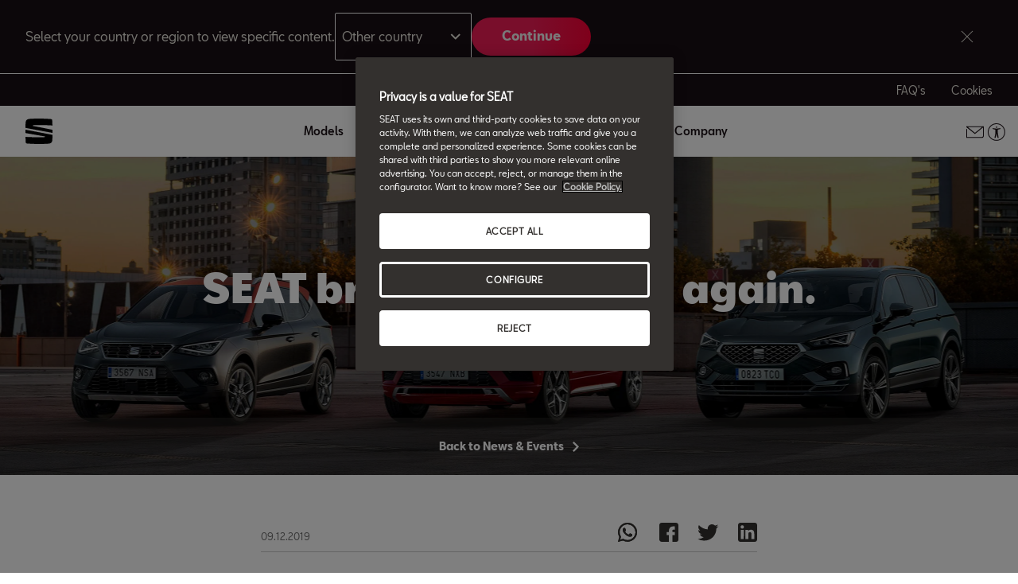

--- FILE ---
content_type: text/html;charset=utf-8
request_url: https://www.seat.com/company/news/company/seat-historic-sales-record
body_size: 12833
content:

<!DOCTYPE HTML>
<html lang="en">


    <head>

	

	
		<script defer="defer" type="text/javascript" src="/.rum/@adobe/helix-rum-js@%5E2/dist/rum-standalone.js"></script>
<link rel="preload" as="font" href="/etc.clientlibs/nuevaswebs/components/clientlibs/nuevaswebs/main/resources/fonts/SeatBcn-Regular.woff" crossorigin="anonymous"/>
		<link rel="preload" as="font" href="/etc.clientlibs/nuevaswebs/components/clientlibs/nuevaswebs/main/resources/fonts/SeatBcn-Black.woff" crossorigin="anonymous"/>
		<link rel="preload" as="font" href="/etc.clientlibs/nuevaswebs/components/clientlibs/nuevaswebs/main/resources/fonts/SeatBcn-Bold.woff" crossorigin="anonymous"/>
		<link rel="preload" as="font" href="/etc.clientlibs/nuevaswebs/components/clientlibs/nuevaswebs/main/resources/fonts/SeatBcn-Medium.woff" crossorigin="anonymous"/>

		<link rel="dns-prefetch" href="https://seat-ws.com"/>

		
	

    

	

	<link rel="dns-prefetch" href="https://www.googletagmanager.com"/>
	<link rel="dns-prefetch" href="https://analytics.google.com"/>
	<link rel="dns-prefetch" href="https://assets.adobedtm.com"/>
	<link rel="dns-prefetch" href="https://seatsa.tt.omtrdc.net"/>

    
    

	
	<meta http-equiv="content-type" content="text/html; charset=UTF-8"/>
	<meta name="viewport" content="width=device-width, initial-scale=1, shrink-to-fit=no, maximum-scale=1, user-scalable=no"/>

	


	
	


	<!-- SEO Meta tags -->
	<meta name="robots" content="INDEX, FOLLOW"/>

	
	

	
	
    

    
        
            <meta id="seatIdAvoidProfile" name="seatIdAvoidProfile" content="false"/>
        
            <meta id="languageISO" name="languageISO" content="en_ES"/>
        
            <meta id="currency" name="currency" content="€"/>
        
            <meta id="currencyCode" name="currencyCode" content="EUR"/>
        
            <meta id="workflow" name="workflow" content="seat-es-en"/>
        
            <meta id="dealerURL" name="dealerURL" content="https://www.seat.com/company/news/company/seat-historic-sales-record.snw.xml?app=seat"/>
        
            <meta id="dealerCountry" name="dealerCountry" content="esp"/>
        
            <meta id="hash" name="hash" content="aTNmV0FJemFTeUJsWkNWOTdVR3BzaG5pa2NOUlptZHU3SjJuOU1qdXJhczh2Qm0yaQ=="/>
        
            <meta id="googleMapId" name="googleMapId" content="defaultMapId"/>
        
            <meta id="hash-grv3" name="hash-grv3" content="6LcppgwrAAAAAO8j1Q7-sxRQxfVdG_mOutb9uLcO"/>
        
            
        
    


	<!-- Social Sharing -->
	
	<meta property="og:url" content="https://www.seat.com/company/news/company/seat-historic-sales-record"/>
	
		
		
		
	
	
	<meta property="og:image:width" content="300"/>
	<meta property="og:image:height" content="300"/>
	<meta property="og:type" content="article"/>
	<meta property="og:title" content="SEAT again breaks its history sales record | SEAT"/>
	<meta property="og:description" content="This year the Spanish carmaker SEAT has reached its highest ever sales volume for a second year in a row, with 542,800 sales from January to November. SEAT’s month with the highest sales was November 2019 with over 44.000 vehicles delivered and Germany, the UK, Austria, Switzerland, Israel an Denmark exceeded their best historic results. CUPRA sales went up by almost 75%."/>

	<meta name="twitter:card" content="summary_large_image"/>
	
	
	<meta name="twitter:title" content="SEAT again breaks its history sales record | SEAT"/>
	<meta name="twitter:description" content="This year the Spanish carmaker SEAT has reached its highest ever sales volume for a second year in a row, with 542,800 sales from January to November. SEAT’s month with the highest sales was November 2019 with over 44.000 vehicles delivered and Germany, the UK, Austria, Switzerland, Israel an Denmark exceeded their best historic results. CUPRA sales went up by almost 75%."/>

	

	
	

	
		
		
	

	
	

	
		
    
<link href="/etc.clientlibs/nuevaswebs/components/clientlibs/common/vendor/bootstrap-css.lc-a4b3f509e79c54a512b890d73235ef04-lc.min.css" type="text/css" rel="stylesheet"><link href="/etc.clientlibs/vwgroup/components/content/services/clientlibs/include.lc-328563ac6d32353c004c0459f0f978fc-lc.min.css" type="text/css" rel="stylesheet"><link href="/etc.clientlibs/seat-website/components/clientlibs/main.lc-db4c072ffbbb7ac68e60e233400f9ce5-lc.min.css" type="text/css" rel="stylesheet"><link href="/etc.clientlibs/nuevaswebs/components/clientlibs/nuevaswebs/main.lc-421bf845eef5c58018ca0b820a7e1957-lc.min.css" type="text/css" rel="stylesheet"><link href="/etc.clientlibs/seatComponents/components/banner/clientlibs.lc-2e4f1360ddbd64fbf400a2c011b5b2c7-lc.min.css" type="text/css" rel="stylesheet"><link href="/etc.clientlibs/vwgroup/components/clientlibs/common/utils/sticky-manager.lc-40865846d96a1f8467c170fe60081936-lc.min.css" type="text/css" rel="stylesheet"><link href="/etc.clientlibs/seat-website/components/structure/global-header/clientlibs.lc-e04289a4752a0f3731ac366b9fefbb53-lc.min.css" type="text/css" rel="stylesheet"><link href="/etc.clientlibs/vwgroup/components/structure/global-footer/clientlibs.lc-69736be27cde8e1e8af05c14a881dd78-lc.min.css" type="text/css" rel="stylesheet"><link href="/etc.clientlibs/vwgroup/components/structure/global-footer/country-selector/clientlibs.lc-05689f5a0158d7787a70982259510e77-lc.min.css" type="text/css" rel="stylesheet"><link href="/etc.clientlibs/seat-website/components/structure/global-footer/country-selector/clientlibs.lc-b052239651a9aae9046df73a81e5c95d-lc.min.css" type="text/css" rel="stylesheet"><link href="/etc.clientlibs/vwgroup/components/structure/prefooter/clientlibs.lc-67ad46a3952d14696a195e3db6552f3f-lc.min.css" type="text/css" rel="stylesheet"><link href="/etc.clientlibs/seat-website/components/structure/prefooter/clientlibs.lc-b6c1368dd79d24230f5a871b0f87ef9a-lc.min.css" type="text/css" rel="stylesheet"><link href="/etc.clientlibs/seat-website/components/structure/global-footer/clientlibs.lc-d8ece081ab7a42a547f76b7103bec530-lc.min.css" type="text/css" rel="stylesheet">


	

	

	

	

	

	<title>SEAT again breaks its history sales record | SEAT</title>
	<meta name="hideInNav"/>
	<meta name="navTitle" content="SEAT again breaks its history sales record"/>

	<meta name="description" content="This year the Spanish carmaker SEAT has reached its highest ever sales volume for a second year in a row, with 542,800 sales from January to November. SEAT’s month with the highest sales was November 2019 with over 44.000 vehicles delivered and Germany, the UK, Austria, Switzerland, Israel an Denmark exceeded their best historic results. CUPRA sales went up by almost 75%."/>
	<meta name="template" content="articlepagetemplate"/>

	

	


	
    
    

    
    
    
    

	
    
        <link rel="icon" type="image/vnd.microsoft.icon" href="/etc/designs/nuevaswebs/favicon.ico"/>
        <link rel="shortcut icon" type="image/vnd.microsoft.icon" href="/etc/designs/nuevaswebs/favicon.ico"/>
    
    


	
	
		
    
<script type="text/javascript" src="/etc.clientlibs/vwgroup/components/clientlibs/common/utils/datalayer.lc-824949316b956be3c781af3ce4e713ed-lc.min.js"></script><script type="text/javascript" src="/etc.clientlibs/nuevaswebs/components/clientlibs/nuevaswebs/analytics.lc-a95b21c5abc9022be24bedbc76a0b259-lc.min.js"></script>


		
		
	

	
	

    
        
            <!-- Google Tag Manager -->
<script>(function(w,d,s,l,i){w[l]=w[l]||[];w[l].push({'gtm.start':
new Date().getTime(),event:'gtm.js'});var f=d.getElementsByTagName(s)[0],
j=d.createElement(s),dl=l!='dataLayer'?'&l='+l:'';j.async=true;j.src=
'https://www.googletagmanager.com/gtm.js?id='+i+dl;f.parentNode.insertBefore(j,f);
})(window,document,'script','dataLayer','GTM-MHFKJXR');</script>
<!-- End Google Tag Manager -->

<!-- OneTrust Cookies Consent Notice start for seat.com -->
<script src="https://cdn.cookielaw.org/scripttemplates/otSDKStub.js" data-document-language="true" type="text/javascript" charset="UTF-8" data-domain-script="3bc6b6b9-a52e-4fc5-802c-c6535d2b02a1"></script>
<!-- OneTrust Cookies Consent Notice end for seat.com -->

<script src="//assets.adobedtm.com/launch-ENb70d780c40d145d483879179c0a43392.min.js"></script>

<meta name="facebook-domain-verification" content="3ehz3utvv0e161itdqoj1cjd7tl9v2" />

<!-- Hotjar Tracking Code for www.seat.com -->
<script>
    (function(h,o,t,j,a,r){
        h.hj=h.hj||function(){(h.hj.q=h.hj.q||[]).push(arguments)};
        h._hjSettings={hjid:2292238,hjsv:6};
        a=o.getElementsByTagName('head')[0];
        r=o.createElement('script');r.async=1;
        r.src=t+h._hjSettings.hjid+j+h._hjSettings.hjsv;
        a.appendChild(r);
    })(window,document,'https://static.hotjar.com/c/hotjar-','.js?sv=');
</script>

<script>
       (function(doc, head, body){
             var coreCall             = doc.createElement('script');
             coreCall.src             = 'https://aacdn.nagich.com/core/3.0.2/accessibility.js';
             coreCall.defer           = true;
             coreCall.integrity       = 'sha512-Giya96UQXYyVMOxP/stqidJEWWWatGF9m88tcP2vgK0Rnh+7hUHgFEcpjpHTj4IDf1i/2y1AqrPr0I+cOu17IQ==';
             coreCall.crossOrigin     = 'anonymous';
             coreCall.setAttribute('data-cfasync', true );
             body? body.appendChild(coreCall) : head.appendChild(coreCall);
       })(document, document.head, document.body);
</script>

        

        
    

	

	<script type="text/javascript">
		SEAT_ANALYTICS.trackPage('content\/global\/seat\u002Dwebsite\/en\/company\/news\/company\/seat\u002Dhistoric\u002Dsales\u002Drecord.html','','',false,'','');
	</script>

	<!-- SEO Part 1 canonical URL v1.0.6.1 -->
    
        
            
                
                <link rel="canonical" href="https://www.seat.com/company/news/company/seat-historic-sales-record"/>
            
        

        
            
        

        

        
    

	<!-- Seat Dealers Clientlib -->
	
	

	<!-- CSS Overlay -->
	
	

	
		<span id="hash" class="hidden" data-value="aTNmV0FJemFTeUJsWkNWOTdVR3BzaG5pa2NOUlptZHU3SjJuOU1qdXJhczh2Qm0yaQ=="></span>
	

	
		
	


</head>

    
    
        
    
    
    

    

    <body class="aem-site seat-website   ">
    
    
        



        
        


	



<div class="hidden" data-alt="Browser not supported
To live the full Seat Experience, please upgrade your browser to the newest version." id="compatibilityie"></div>

	<!-- Google Tag Manager (noscript) -->
<noscript><iframe src="https://www.googletagmanager.com/ns.html?id=GTM-MHFKJXR"
height="0" width="0" style="display:none;visibility:hidden"></iframe></noscript>
<!-- End Google Tag Manager (noscript) -->




<span class="d-none" id="pagenaming">en:company:News &amp; Events:Company:SEAT again breaks its history sales record</span>
<span class="d-none" id="carCode"></span>
<span class="d-none" id="market-language">COM/EN</span>

<!-- Seat Dealers Analytics -->








<div class="cookie-policy-container">
	

	<div id="cookies-modal-container">

	</div>
</div>



    
<div><div class="section"><div class="new"></div>
</div><div class="iparys_inherited"><div class="modal-parsys iparsys parsys"></div>
</div>
</div>



<div><div class="section"><div class="new"></div>
</div><div class="iparys_inherited"><div class="header iparsys parsys"><div class="topbar-country-selector base-container base section">
	












    

    

    
    
    
    
<link href="/etc.clientlibs/vwgroup/components/clientlibs/common/vendor/choices.lc-3db405241968f93cbee225494c97d4a5-lc.min.css" type="text/css" rel="stylesheet"><link href="/etc.clientlibs/vwgroup/components/structure/topbar-country-selector/clientlibs.lc-b77f07b756b8edce02597f7c734c150c-lc.min.css" type="text/css" rel="stylesheet"><link href="/etc.clientlibs/seat-website/components/clientlibs/form/select.lc-ad3c7c03093125351a7ea09f1c1306f9-lc.min.css" type="text/css" rel="stylesheet"><link href="/etc.clientlibs/seat-website/components/structure/topbar-country-selector/clientlibs.lc-f700aa6ae3d851b8c208d280b2239d8f-lc.min.css" type="text/css" rel="stylesheet"><script type="text/javascript" src="/etc.clientlibs/vwgroup/components/clientlibs/common/vendor/choices.lc-be5cbe1741bd4cfc5488403cc894022f-lc.min.js" defer></script><script type="text/javascript" src="/etc.clientlibs/vwgroup/components/structure/topbar-country-selector/clientlibs.lc-c370a4c1cf103aed7062fcf383aeedff-lc.min.js" defer></script><script type="text/javascript" src="/etc.clientlibs/seat-website/components/clientlibs/form/select.lc-d41d8cd98f00b204e9800998ecf8427e-lc.min.js" defer></script><script type="text/javascript" src="/etc.clientlibs/seat-website/components/structure/topbar-country-selector/clientlibs.lc-d41d8cd98f00b204e9800998ecf8427e-lc.min.js" defer></script>






<div class="cmp-topbar-country-selector stickyManager stickyManager__forceOverflow" data-sticky-type="scrollUp">
    <div class="cmp-topbar-country-selector__container">
        <div class="text cmp-topbar-country-selector__text">
<div id="text-14079880ef" class="cmp-text">
    <p class="cmp-text__paragraph">Select your country or region to view specific content.</p>
</div>

    

</div>


        <div class="cmp-topbar-country-selector__form-group">
            <div class="cmp-topbar-country-selector__select">
                
    

    

    <div class="cmp-select cmp-select--theme-dark cmp-select--no-label item-form-JS   ">
        <div class="cmp-select__group">
            <select class="choices-single-JS " name="select-country" id="select-country">
                <option value="" placeholder></option>

                

                
    <option value="other" selected>Other country</option>

            </select>

            
            
        </div>
        
        
    </div>

            </div>

            <div class="cta cmp-topbar-country-selector__cta mod__tertiary-button">


    
    
    
    
    
    

    <button class="cmp-button   " title="Continue" aria-label="Continue">
        
        <span class="cmp-button__text ">Continue</span>
    </button>

    
    

</div>

        </div>

        <button class="cmp-topbar-country-selector__close" aria-label="Button to close the country selector bar"></button>
    </div>
</div>

</div>
<div class="banner section">

    


<div id="banner-banner-1502158875" class="seatComponents-banner seatComponents-banner-banner-1502158875" style="display:none">
	 
	<div id="banner-banner-1502158875" class="seatComponents-banner seatComponents-banner-banner-1502158875">
		
	<div class="wrapper">
		<div class="banner-icon"></div>
		<div class="notice">Browser no longer supported</div>
		<div class="descriptionNotice">To ensure this content displays correctly, use one of the following options</div>
		<div class="banner-browsers">
			
				
					
						<a href="https://www.google.com/intl/en_en/chrome/" target="_blank" class="browser-choice">
							<img src="/content/dam/public/seat-website/generic/pop-up-browsers/browsers/chrome.png" alt="Browser image" loading="lazy"/>
							<p>Chrome </p></a>
					
						<a href="https://support.apple.com/en_US/downloads/safari" target="_blank" class="browser-choice">
							<img src="/content/dam/public/seat-website/generic/pop-up-browsers/browsers/safari.png" alt="Browser image" loading="lazy"/>
							<p>Safari </p></a>
					
						<a href="https://www.microsoft.com/en-us/edge" target="_blank" class="browser-choice">
							<img src="/content/dam/public/seat-website/generic/pop-up-browsers/browsers/edge.png" alt="Browser image" loading="lazy"/>
							<p>Edge </p></a>
					
						<a href="https://www.mozilla.org/en-US/firefox/new/" target="_blank" class="browser-choice">
							<img src="/content/dam/public/seat-website/generic/pop-up-browsers/browsers/firefox.png" alt="Browser image" loading="lazy"/>
							<p>Firefox </p></a>
					
						<a href="https://www.opera.com/download" target="_blank" class="browser-choice">
							<img src="/content/dam/public/seat-website/generic/pop-up-browsers/browsers/opera.png" alt="Browser image" loading="lazy"/>
							<p>Opera </p></a>
					
				
			
		</div>
		
	</div>

	</div>
</div>
</div>
<div class="global-header section">
    


<div class="gh-component stickyManager" data-sticky-type="scrollUp">
	<div id="globalheader" class="global-header-menu ">

		<div class="navigation-overlay"></div>

		<div class="gh-black-bar black-bar wx-hide-s wx-hide-m">
			<div class="gh-center-content">
				<div class="gh-site-name">
					






    



				</div>
				<div class="gh-utility-links">
					


    




	
		
			
	<div class="utility-link">
		
		
		

		<a href="https://www.seat.com/faqs" target="_self" class="utility-link-cta" onclick="s_objectID='globalheader_utilityLinkLabel_other';">
			
			<span class="utility-link-label">
				FAQ&#39;s
			</span>
		</a>
	</div>

		
			
	<div class="utility-link">
		
		
		

		<button class="utility-link-cta" onclick="s_objectID='globalheader_utilityLinkLabel_other';Optanon.ToggleInfoDisplay();">
			
			<span class="utility-link-label">
				Cookies
			</span>
		</button>
	</div>

		
	


				</div>	
			</div>
		</div>

		<div class="navigation-bar"> 
			<div class="navigation-bar-container gh-center-content">
				<div class="logo image logo-section">


    
    
    
    
	


    
    

    
    
    
    

    <a class="cmp-image__link" href="https://www.seat.com/">
        <div class="cmp-image ">
            
    
    
    
        
        <img fetchpriority="auto" src="/content/dam/public/seat-website/global-header/seat-logo/seat-s-logo.svg" loading="lazy" alt="Image" title="Image" class="cmp-image__image"/>
    

        </div>
    </a>




</div>

				<div class="navigation">
					
						


    




	<div class="selected-resource">
		<span class="selected-resource-label">
		</span>
	</div>
	

	<div class="navigation-content" data-current-resource-path="https://www.seat.com/company/news/company/seat-historic-sales-record">
		<div class="navigation-panel">
			<div class="navigation-panel-headers">
				<div class="gh-site-name-mobile"></div>
				<div class="close-menu"></div>
			</div>
			<div class="content-panel">
				
					
	
	
		
		
			
		
	

	<div class="navigation-main-item navigation-main-models" data-index="0">
		
			<div class="main-item">
				Models
			</div>
		
		
	</div>



					
	
	
		
		
			
		
	

	<div class="gh-panel navigation-main-item navigation-main-models" data-index="0">
		
			<div class="main-item-panel-loader">
				<div class="main-item-panel-frame">
					<div class="back-menu"></div>
					<div class="main-item main-item-mobile">
						Models
					</div>
					<div class="main-item-panel">
						
							
	<div class="item-panel">
		<div class="family-filters">
			<div class="family-filter active" data-model-family-tag="all">
				<span class="label">
					All Models
				</span>
				<span class="counter" data-counter="0">
				</span>
			</div>
			
				<div class="family-filter" data-model-family-tag="master:seat-website/family-cars/hybrid-and-plug-in">
					<span class="label">
						Hybrid &amp; Plug-in
					</span>
					<span class="counter" data-counter="0">
					</span>
				</div>
			
				<div class="family-filter" data-model-family-tag="master:seat-website/family-cars/tgi-gas-petrol">
					<span class="label">
						TGI Gas &amp; Petrol
					</span>
					<span class="counter" data-counter="0">
					</span>
				</div>
			
				<div class="family-filter" data-model-family-tag="master:seat-website/family-cars/petrol">
					<span class="label">
						Petrol
					</span>
					<span class="counter" data-counter="0">
					</span>
				</div>
			
				<div class="family-filter" data-model-family-tag="master:seat-website/family-cars/diesel">
					<span class="label">
						Diesel
					</span>
					<span class="counter" data-counter="0">
					</span>
				</div>
			
				<div class="family-filter" data-model-family-tag="master:seat-website/family-cars/electric">
					<span class="label">
						Electric
					</span>
					<span class="counter" data-counter="0">
					</span>
				</div>
			
		</div>
		<div class="model-item-container">
			
				
	
	<div class="model-item active" data-model-family-tag="master:seat-website/trims/all-models,master:seat-website/family-cars/petrol,master:seat-website/family-cars/tgi-gas-petrol">
		<a href="https://www.seat.com/carworlds/ibiza" target="_self" data-resource-path="https://www.seat.com/carworlds/ibiza">
			<div class="model-item-image-cta">
				<div class="model-item-info">
					<h5 class="model-item-info-no-price">
						Ibiza
					</h5>
					
						
							<div>
							
								
							</div>
						
						
					
				</div>
				<div class="model-item-img wx-aspect-ratio">
					
					
    
    
    
        
        <img fetchpriority="auto" src="/content/dam/public/seat-website/global-header/global-navigation/models/seat-new-ibiza-pa-liminal.png" loading="lazy" alt="Ibiza" title="Ibiza"/>
    

				</div>
			</div>
		</a>
		<div class="model-item-cta-list">
			
			
			
			
			
			
			<a href="https://www.seat.com/carworlds/ibiza" onclick="s_objectID='globalheader_TestDrive_other_Ibiza';" target="_self" class="model-item-cta model-item-cta-orange">
				<span class="cta-text">View more</span>
			</a>
		</div>
	</div>

			
				
	
	<div class="model-item active" data-model-family-tag="master:seat-website/trims/all-models,master:seat-website/family-cars/petrol,master:seat-website/family-cars/tgi-gas-petrol">
		<a href="https://www.seat.com/carworlds/arona" target="_self" data-resource-path="https://www.seat.com/carworlds/arona">
			<div class="model-item-image-cta">
				<div class="model-item-info">
					<h5 class="model-item-info-no-price">
						Arona
					</h5>
					
						
							<div>
							
								
							</div>
						
						
					
				</div>
				<div class="model-item-img wx-aspect-ratio">
					
					
    
    
    
        
        <img fetchpriority="auto" src="/content/dam/public/seat-website/carworlds/arona-2025/mini-car/seat-arona-style-mini-car.png" loading="lazy" alt="Arona" title="Arona"/>
    

				</div>
			</div>
		</a>
		<div class="model-item-cta-list">
			
			
			
			
			
			
			<a href="https://www.seat.com/carworlds/arona" onclick="s_objectID='globalheader_TestDrive_other_Arona';" target="_self" class="model-item-cta model-item-cta-orange">
				<span class="cta-text">View more</span>
			</a>
		</div>
	</div>

			
				
	
	<div class="model-item active" data-model-family-tag="master:seat-website/family-cars/petrol,master:seat-website/family-cars/diesel,master:seat-website/family-cars/hybrid-and-plug-in">
		<a href="https://www.seat.com/carworlds/leon" target="_self" data-resource-path="https://www.seat.com/carworlds/leon">
			<div class="model-item-image-cta">
				<div class="model-item-info">
					<h5 class="model-item-info-no-price">
						Leon
					</h5>
					
						
							<div>
							
								
							</div>
						
						
					
				</div>
				<div class="model-item-img wx-aspect-ratio">
					
					
    
    
    
        
        <img fetchpriority="auto" src="/content/dam/public/seat-website/global-header/global-navigation/models/new-seat-leon-2020.png" loading="lazy" alt="New SEAT Leon 2020" title="Leon"/>
    

				</div>
			</div>
		</a>
		<div class="model-item-cta-list">
			
			
			
			
			
			
			<a href="https://www.seat.com/carworlds/leon" onclick="s_objectID='globalheader_TestDrive_cc_Leon';" target="_self" class="model-item-cta model-item-cta-orange">
				<span class="cta-text">View more</span>
			</a>
		</div>
	</div>

			
				
	
	<div class="model-item active" data-model-family-tag="master:seat-website/family-cars/petrol,master:seat-website/family-cars/diesel,master:seat-website/family-cars/hybrid-and-plug-in">
		<a href="https://www.seat.com/carworlds/leon-sportstourer" target="_self" data-resource-path="https://www.seat.com/carworlds/leon-sportstourer">
			<div class="model-item-image-cta">
				<div class="model-item-info">
					<h5 class="model-item-info-no-price">
						Leon Sportstourer
					</h5>
					
						
							<div>
							
								
							</div>
						
						
					
				</div>
				<div class="model-item-img wx-aspect-ratio">
					
					
    
    
    
        
        <img fetchpriority="auto" src="/content/dam/public/seat-website/global-header/global-navigation/models/new-seat-leon-sportstourer-2020.png" loading="lazy" alt="New SEAT Leon Sportstourer 2020" title="Leon Sportstourer"/>
    

				</div>
			</div>
		</a>
		<div class="model-item-cta-list">
			
			
			
			
			
			
			<a href="https://www.seat.com/carworlds/leon-sportstourer" onclick="s_objectID='globalheader_TestDrive_cc_Leon_Sportstourer';" target="_self" class="model-item-cta model-item-cta-orange">
				<span class="cta-text">View more</span>
			</a>
		</div>
	</div>

			
				
	
	<div class="model-item active" data-model-family-tag="master:seat-website/family-cars/petrol,master:seat-website/family-cars/diesel">
		<a href="https://www.seat.com/carworlds/ateca" target="_self" data-resource-path="https://www.seat.com/carworlds/ateca">
			<div class="model-item-image-cta">
				<div class="model-item-info">
					<h5 class="model-item-info-no-price">
						Ateca
					</h5>
					
						
							<div>
							
								
							</div>
						
						
					
				</div>
				<div class="model-item-img wx-aspect-ratio">
					
					
    
    
    
        
        <img fetchpriority="auto" src="/content/dam/public/seat-website/global-header/global-navigation/models/seat-ateca-2025.png" loading="lazy" alt="SEAT Ateca" title="Ateca"/>
    

				</div>
			</div>
		</a>
		<div class="model-item-cta-list">
			
			
			
			
			
			
			<a href="https://www.seat.com/carworlds/ateca" onclick="s_objectID='globalheader_TestDrive_other_Ateca';" target="_blank" class="model-item-cta model-item-cta-orange">
				<span class="cta-text">View more</span>
			</a>
		</div>
	</div>

			
				
	
	<div class="model-item active" data-model-family-tag="master:seat-website/family-cars/electric">
		<a href="https://www.seat.com/carworlds/seat-mo/overview" target="_self" data-resource-path="https://www.seat.com/carworlds/seat-mo/overview">
			<div class="model-item-image-cta">
				<div class="model-item-info">
					<h5 class="model-item-info-no-price">
						SEAT MÓ Range
					</h5>
					
						
							<div>
							
								
							</div>
						
						
					
				</div>
				<div class="model-item-img wx-aspect-ratio">
					
					
    
    
    
        
        <img fetchpriority="auto" src="/content/dam/public/seat-website/global-header/global-navigation/models/e-scooter125.png" loading="lazy" alt="View more" title="SEAT MÓ Range"/>
    

				</div>
			</div>
		</a>
		<div class="model-item-cta-list">
			
			
			
			
			
			
			<a href="https://www.seat.com/carworlds/seat-mo/overview" onclick="s_objectID='globalheader_TestDrive_other_';" target="_self" class="model-item-cta model-item-cta-orange">
				<span class="cta-text">View more</span>
			</a>
		</div>
	</div>

			
				
	
	<div class="model-item active">
		<a href="https://www.seat.com/carworlds/suv-range" target="_self" data-resource-path="https://www.seat.com/carworlds/suv-range">
			<div class="model-item-image-cta">
				<div class="model-item-info">
					<h5 class="model-item-info-no-price">
						SUV Range
					</h5>
					
						
							<div>
							
								
							</div>
						
						
					
				</div>
				<div class="model-item-img wx-aspect-ratio">
					
					
    
    
    
        
        <img fetchpriority="auto" src="/content/dam/public/seat-website/global-header/global-navigation/models/seat-suv-range-arona-ateca.png" loading="lazy" alt="View more" title="SUV Range"/>
    

				</div>
			</div>
		</a>
		<div class="model-item-cta-list">
			
			
			
			
			
			
			<a href="https://www.seat.com/carworlds/suv-range" onclick="s_objectID='globalheader_TestDrive_other_SUV_Range';" target="_self" class="model-item-cta model-item-cta-orange">
				<span class="cta-text">View more</span>
			</a>
		</div>
	</div>

			
		</div>
	</div>

						
						
					</div>
				</div>
			</div>
		
		
	</div>



				
					
	
	

	<div class="navigation-main-item navigation-main-link" data-index="1">
		
		
			<div class="main-item">
				
				
				<a href="https://www.seat.com/hybrid-cars-redirect" onclick="s_objectID='globalheader_mainLink_';" target="_self">
					SEAT Hybrid cars
				</a>
			</div>
		
	</div>



					
	
	

	<div class="gh-panel navigation-main-item navigation-main-link" data-index="1">
		
		
			<div class="main-item">
				
				
				<a href="https://www.seat.com/hybrid-cars-redirect" onclick="s_objectID='globalheader_mainLink_';" target="_self">
					SEAT Hybrid cars
				</a>
			</div>
		
	</div>



				
					
	
	
		
		
	

	<div class="navigation-main-item navigation-main-dropdown" data-index="2">
		
			<div class="main-item">
				Owners
			</div>
		
		
	</div>



					
	
	
		
		
	

	<div class="gh-panel navigation-main-item navigation-main-dropdown" data-index="2">
		
			<div class="main-item-panel-loader">
				<div class="main-item-panel-frame">
					<div class="back-menu"></div>
					<div class="main-item main-item-mobile">
						Owners
					</div>
					<div class="main-item-panel">
						
						
							
	
		
	
	<div class="item-panel">
		
		<a href="https://www.seat.com/owners-redirect/about-my-car" class="item-panel-link" onclick="s_objectID='globalheader_mainSubLink_';" target="_self">
			<span class="item-panel-label">
				About my car 
			</span>
			<span class="item-panel-description">
				Go without a care
			</span>
		</a>
	</div>

	
		
	
	<div class="item-panel">
		
		<a href="https://www.seat.com/owners-redirect/seat-service" class="item-panel-link" onclick="s_objectID='globalheader_mainSubLink_';" target="_self">
			<span class="item-panel-label">
				Maintain my car
			</span>
			<span class="item-panel-description">
				Servicing and repairs
			</span>
		</a>
	</div>

	
		
	
	<div class="item-panel">
		
		<a href="https://www.seat.com/owners-redirect/financing-services" class="item-panel-link" onclick="s_objectID='globalheader_mainSubLink_';" target="_self">
			<span class="item-panel-label">
				Owner financial services
			</span>
			<span class="item-panel-description">
				Combined care for combined savings
			</span>
		</a>
	</div>

	
		
	
	<div class="item-panel">
		
		<a href="https://www.seat.com/owners-redirect/accessories" class="item-panel-link" onclick="s_objectID='globalheader_mainSubLink_';" target="_self">
			<span class="item-panel-label">
				Accessories
			</span>
			<span class="item-panel-description">
				The perfect fit for all lifestyles
			</span>
		</a>
	</div>

	
		
	
	<div class="item-panel">
		
		<a href="https://www.seat.com/owners-redirect/seat-connect" class="item-panel-link" onclick="s_objectID='globalheader_mainSubLink_';" target="_self">
			<span class="item-panel-label">
				Connectivity
			</span>
			<span class="item-panel-description">
				Move smarter with our range of connected services
			</span>
		</a>
	</div>

	
		
	
	<div class="item-panel">
		
		<a href="https://www.seat.com/owners-redirect/2g-3g-network-shutdown" class="item-panel-link" onclick="s_objectID='globalheader_mainSubLink_';" target="_self">
			<span class="item-panel-label">
				2G AND 3G SUNSET
			</span>
			<span class="item-panel-description">
				2G and 3 G Network sunset
			</span>
		</a>
	</div>

	

						
					</div>
				</div>
			</div>
		
		
	</div>



				
					
	
	
		
		
	

	<div class="navigation-main-item navigation-main-dropdown" data-index="3">
		
			<div class="main-item">
				SEAT for Business
			</div>
		
		
	</div>



					
	
	
		
		
	

	<div class="gh-panel navigation-main-item navigation-main-dropdown" data-index="3">
		
			<div class="main-item-panel-loader">
				<div class="main-item-panel-frame">
					<div class="back-menu"></div>
					<div class="main-item main-item-mobile">
						SEAT for Business
					</div>
					<div class="main-item-panel">
						
						
							
	
		
	
	<div class="item-panel">
		
		<a href="https://www.seat.com/seat-for-business-redirect/seat-for-business" class="item-panel-link" onclick="s_objectID='globalheader_mainSubLink_';" target="_self">
			<span class="item-panel-label">
				SEAT for Business
			</span>
			<span class="item-panel-description">
				Take your business forward
			</span>
		</a>
	</div>

	
		
	
	<div class="item-panel">
		
		<a href="https://www.seat.com/seat-for-business-redirect/smaller-businesses" class="item-panel-link" onclick="s_objectID='globalheader_mainSubLink_';" target="_self">
			<span class="item-panel-label">
				Smaller Businesses
			</span>
			<span class="item-panel-description">
				Creative and custom solutions for your business
			</span>
		</a>
	</div>

	
		
	
	<div class="item-panel">
		
		<a href="https://www.seat.com/seat-for-business-redirect/fleet-managers" class="item-panel-link" onclick="s_objectID='globalheader_mainSubLink_';" target="_self">
			<span class="item-panel-label">
				Fleet managers
			</span>
			<span class="item-panel-description">
				Easy and innovative opportunities for your business
			</span>
		</a>
	</div>

	
		
	
	<div class="item-panel">
		
		<a href="https://www.seat.com/seat-for-business-redirect/services-and-benefits" class="item-panel-link" onclick="s_objectID='globalheader_mainSubLink_';" target="_self">
			<span class="item-panel-label">
				Benefits &amp; services
			</span>
			<span class="item-panel-description">
				Keeping your SEAT on the go
			</span>
		</a>
	</div>

	
		
	
	<div class="item-panel">
		
		<a href="https://www.seat.com/seat-for-business-redirect/tgi-by-seat" class="item-panel-link" onclick="s_objectID='globalheader_mainSubLink_';" target="_self">
			<span class="item-panel-label">
				TGI by SEAT
			</span>
			<span class="item-panel-description">
				The eco way to go longer for less
			</span>
		</a>
	</div>

	
		
	
	<div class="item-panel">
		
		<a href="https://www.seat.com/seat-for-business-redirect/new-leon-petrol" class="item-panel-link" onclick="s_objectID='globalheader_mainSubLink_';" target="_self">
			<span class="item-panel-label">
				SEAT Leon 
			</span>
			<span class="item-panel-description">
				Born in the sun
			</span>
		</a>
	</div>

	

						
					</div>
				</div>
			</div>
		
		
	</div>



				
					
	
	
		
		
	

	<div class="navigation-main-item navigation-main-dropdown" data-index="4">
		
			<div class="main-item">
				Company
			</div>
		
		
	</div>



					
	
	
		
		
	

	<div class="gh-panel navigation-main-item navigation-main-dropdown" data-index="4">
		
			<div class="main-item-panel-loader">
				<div class="main-item-panel-frame">
					<div class="back-menu"></div>
					<div class="main-item main-item-mobile">
						Company
					</div>
					<div class="main-item-panel">
						
						
							
	
		
	
	<div class="item-panel">
		
		<a href="https://www.seat.com/company/inspiring-creative-living" class="item-panel-link" onclick="s_objectID='globalheader_mainSubLink_';" target="_self">
			<span class="item-panel-label">
				Inspiring creative living
			</span>
			<span class="item-panel-description">
				Barcelona, home to bold ideas and culture
			</span>
		</a>
	</div>

	
		
	
	<div class="item-panel">
		
		<a href="https://www.seat.com/company/moving-you-forward" class="item-panel-link" onclick="s_objectID='globalheader_mainSubLink_';" target="_self">
			<span class="item-panel-label">
				Moving you forward
			</span>
			<span class="item-panel-description">
				Life’s too short to stand still
			</span>
		</a>
	</div>

	
		
	
	<div class="item-panel">
		
		<a href="https://www.seat.com/company/human-resources" class="item-panel-link" onclick="s_objectID='globalheader_mainSubLink_';" target="_self">
			<span class="item-panel-label">
				Human Resources
			</span>
			<span class="item-panel-description">
				The opportunity to have a great future with us
			</span>
		</a>
	</div>

	
		
	
	<div class="item-panel">
		
		<a href="https://www.seat.com/company/news" class="item-panel-link" onclick="s_objectID='globalheader_mainSubLink_';" target="_self">
			<span class="item-panel-label">
				News &amp; Events
			</span>
			<span class="item-panel-description">
				Catch up with the latest of SEAT
			</span>
		</a>
	</div>

	
		
	
	<div class="item-panel">
		
		<a href="https://www.seat.com/company/history" class="item-panel-link" onclick="s_objectID='globalheader_mainSubLink_';" target="_self">
			<span class="item-panel-label">
				History
			</span>
			<span class="item-panel-description">
				A journey of more than 60 years
			</span>
		</a>
	</div>

	
		
	
	<div class="item-panel">
		
		<a href="https://www.seat.com/company/annual-report" class="item-panel-link" onclick="s_objectID='globalheader_mainSubLink_';" target="_self">
			<span class="item-panel-label">
				Annual Report
			</span>
			<span class="item-panel-description">
				2024 Change needs drivers
			</span>
		</a>
	</div>

	
		
	
	<div class="item-panel">
		
		<a href="https://www.seat.com/company/integrity-compliance" class="item-panel-link" onclick="s_objectID='globalheader_mainSubLink_';" target="_self">
			<span class="item-panel-label">
				Integrity &amp; Compliance
			</span>
			<span class="item-panel-description">
				Code of Conduct
			</span>
		</a>
	</div>

	
		
	
	<div class="item-panel">
		
		<a href="https://www.seat.com/company/softwareinfo" class="item-panel-link" onclick="s_objectID='globalheader_mainSubLink_';" target="_self">
			<span class="item-panel-label">
				Software Info
			</span>
			
		</a>
	</div>

	
		
	
	<div class="item-panel">
		
		<a href="https://www.seat.com/company/sustainability" class="item-panel-link" onclick="s_objectID='globalheader_mainSubLink_';" target="_self">
			<span class="item-panel-label">
				Sustainability at SEAT
			</span>
			
		</a>
	</div>

	

						
					</div>
				</div>
			</div>
		
		
	</div>



				

				<div class="navigation-panel-footer">
					<div class="utility-links">
						
	
		
			
	<div class="utility-link">
		
		
		

		<a href="https://www.seat.com/faqs" target="_self" class="utility-link-cta" onclick="s_objectID='globalheader_utilityLinkLabel_other';">
			
				<div class="utility-link-image">
					
					
    
    
    
        
        <img fetchpriority="auto" src="/content/dam/public/seat-website/generic/icons/header-icons/info-user-black.svg" loading="lazy" alt="FAQ&#39;s" title="FAQ&#39;s"/>
    

				</div>
			
			<span class="utility-link-label">
				FAQ&#39;s
			</span>
		</a>
	</div>

		
			
	<div class="utility-link">
		
		
		

		<button class="utility-link-cta" onclick="s_objectID='globalheader_utilityLinkLabel_other';Optanon.ToggleInfoDisplay();">
			
				<div class="utility-link-image">
					
					
    
    
    
        
        <img fetchpriority="auto" src="/content/dam/public/seat-website/generic/icons/header-icons/configure.svg" loading="lazy" alt="Cookies" title="Cookies"/>
    

				</div>
			
			<span class="utility-link-label">
				Cookies
			</span>
		</button>
	</div>

		
	

						
	
		
		
	

						<div class="js-INDmenu-btn_mobile utility-link mod__hidden">
							<button onclick="window.interdeal.a11y.openMenu()" class="utility-link-cta">
								<div class="utility-link-image"><img src="/content/dam/public/seat-website/generic/icons/icon-floating-buttons/accessibility-button.svg" alt="Accessibility Button"/></div>
								<span class="utility-link-label accesibilityLabel" id="accesibilityLabelMobile"></span>
							</button>
						</div>
					</div>
				</div>
			</div>
		</div>
	</div>


					
					
				</div>
				<div class="icon-links">
					



    




	
		
			
			
	<div class="icon-link ">
		
		<a href="https://www.seat.com/customer-support" target="_self" onclick="s_objectID='globalheader_iconLinkLabel_';">
			
			
    
    
    
        
        <img fetchpriority="auto" src="/content/dam/public/seat-website/generic/icons/header-icons/ic-mail.svg" loading="lazy" alt="Image" title="Image"/>
    

		</a>
	</div>

		
	


<span class="js-INDmenu-btn_desktop mod__hidden">
	<button class="utility-link-cta" onclick="window.interdeal.a11y.openMenu()">
		<div class="utility-link-image"><img src="/content/dam/public/seat-website/generic/icons/icon-floating-buttons/accessibility-button.svg" alt="Accessibility Button"/></div>
	</button>
</span>







<div class="icon-link menu-link"></div>
				</div>
			</div>
		</div>

	</div>
</div>

<input type="hidden" data-accesibilityLabel="Accessibility"/>
<input type="hidden" data-enableAccesibilityModal="true"/></div>
</div>
</div>
</div>

<div class="container-body">
    

    





    <div class="article bg-white">
        <div>

    


<div>

    
    

</div>

<div class="article-hero no-lazy" id="articlehero">
    <div class="container-fluid">
        <div class="row">
            <div class="col-12 p-0">
                
    

    <div class="cont-img">
        
    
    

    
        <span data-picture="" data-alt="SEAT breaks its record again." data-title="SEAT breaks its record again." data-class="cq-dd-image img-viewport img-responsive">
            <div>
                <span data-focalPoint="f-center" data-src="/content/dam/public/seat-website/company/news-and-events/company/seat-historic-sales-record/hero/small/seat-news-record-november-sales.jpg" data-srcBig="/content/dam/public/seat-website/company/news-and-events/company/seat-historic-sales-record/hero/small/seat-news-record-november-sales.jpg" data-media="(max-width: 763px)"></span>
            </div>
            <div>
                <span data-focalPoint="f-center" data-src="/content/dam/public/seat-website/company/news-and-events/company/seat-historic-sales-record/hero/medium/seat-news-record-november-sales.jpg" data-srcBig="/content/dam/public/seat-website/company/news-and-events/company/seat-historic-sales-record/hero/medium/seat-news-record-november-sales.jpg" data-media="(min-width : 764px) and (max-width : 1015px)"></span>
            </div>
            <div>
                <span data-focalPoint="f-center" data-src="/content/dam/public/seat-website/company/news-and-events/company/seat-historic-sales-record/hero/large/seat-news-record-november-sales.jpg" data-srcBig="/content/dam/public/seat-website/company/news-and-events/company/seat-historic-sales-record/hero/large/seat-news-record-november-sales.jpg" data-media="(min-width: 1016px) and (max-width : 1435px)"></span>
            </div>
            <div>
                <span data-focalPoint="f-center" data-src="/content/dam/public/seat-website/company/news-and-events/company/seat-historic-sales-record/hero/x-large/seat-news-record-november-sales.jpg" data-srcBig="/content/dam/public/seat-website/company/news-and-events/company/seat-historic-sales-record/hero/x-large/seat-news-record-november-sales.jpg" data-media="(min-width: 1436px)"></span>
            </div>
        </span>

        <noscript>
            <img src="/content/dam/public/seat-website/company/news-and-events/company/seat-historic-sales-record/hero/x-large/seat-news-record-november-sales.jpg" alt="SEAT breaks its record again." title="SEAT breaks its record again." class="cq-dd-image img-viewport"/>
        </noscript>
    


        
    </div>

                <div class="cont-module">
                    <div class="cont-module-text">
                        
                        <h1 class="title text-white">SEAT breaks its record again.</h1>
                    </div>
                </div>
                <div class="cta-cont">
                    <a id="articleheroprimaryCtaTitle" href="https://www.seat.com/company/news" target="_self" class="link-arrow-white">Back to News &amp; Events
                        <span class="arrow">
                          <img src="/etc.clientlibs/nuevaswebs/components/clientlibs/nuevaswebs/main/resources/img/arrow-white.svg" alt="icon arrow-white"/>
                        </span>
                    </a>
                </div>
            </div>
        </div>
    </div>
</div></div>
        <div>



<div class="article-social">
    <div class="container-fluid">
        <div class="container">
            <div class="row">
                <div class="col-12 col-lg-8 offset-lg-2">
                    <div class="social-icons-container">
                        <ul class="social-icons">
                            <li>
                                <a target="_blank" href="https://wa.me/?text=https://www.seat.com/company/news/company/seat-historic-sales-record">
                                    <img src="/content/dam/public/seat-website/generic/icons/icon-social/ico-whatsapp.svg" alt="Whatsapp"/>
                                </a>
                            </li>
                        
                            <li>
                                <a target="_blank" href="https://www.facebook.com/sharer/sharer.php?u=https://www.seat.com/company/news/company/seat-historic-sales-record">
                                    <img src="/content/dam/public/seat-website/generic/icons/icon-social/ico-facebook.svg" alt="Facebook"/>
                                </a>
                            </li>
                        
                            <li>
                                <a target="_blank" href="https://twitter.com/intent/tweet?url=https://www.seat.com/company/news/company/seat-historic-sales-record">
                                    <img src="/content/dam/public/seat-website/generic/icons/icon-social/ico-twitter.svg" alt="Twitter"/>
                                </a>
                            </li>
                        
                            <li>
                                <a target="_blank" href="https://www.linkedin.com/sharing/share-offsite/?url=https://www.seat.com/company/news/company/seat-historic-sales-record">
                                    <img src="/content/dam/public/seat-website/generic/icons/icon-social/ico-linkedin.svg" alt="Linkedin"/>
                                </a>
                            </li>
                        </ul>
                    </div>
                    <div class="social-date-container">
                        <p class="social-date">09.12.2019</p>
                    </div>
                </div>
            </div>
        </div>
    </div>
</div></div>
        
        <div><div class="richtext section">
    




        <p><span class="capital">SEAT has broken its historic sales record for the second year in a row. From January to November 2019, the Spanish carmaker delivered 542,800 cars worldwide, which is 10.3% more than in the same period the year before. With just one month left before the end of the year, SEAT has already exceeded the result achieved throughout all of 2018, when it sold 517,600 vehicles and broke the previous record set in 2000.</span><br />
<br />
In November, SEAT also posted a new sales record, after achieving a volume of 44,100 cars, 1.9% more than in November 2018. With this result, the company has exceeded its best ever November figure, which was set in 2018 (43,300 units sold).<br />
<br />
According to SEAT Vice-president for Sales and Marketing and CUPRA CEO Wayne Griffiths, <b style="">“achieving the highest sales volume in the close to 70 year history of SEAT makes us proud of the work we have done in recent years, and especially in 2019. The challenging economic environment has not prevented us from obtaining our second record in a row and post double digit growth. CUPRA</b><a href="#_ftn1" name="_ftnref1"><b><sup>*</sup></b></a><b style=""> deliveries made a decisive contribution to these results, and from January to November grew by 74.0% compared to the same period in 2018. So far this year, CUPRA has already sold 22,800 cars.”</b></p>



</div>
<div class="singleimage section">
    


<div>
    
    
</div>

<div>
    <div class="article-single-image" id="singleimage">
        <div class="container-fluid">
            <div class="row d-flex justify-content-center">
                <div class="col-lg-10 col-xl-8">
                    
                    

                    
                    
    
    

    <div class="cont-img">
        <span data-picture="" data-alt="SEAT breaks its record again." data-title="SEAT breaks its record again." data-class="cq-dd-image img-viewport img-responsive">
            <div>
                <span data-focalPoint="f-center" data-src="/content/dam/public/seat-website/company/news-and-events/company/seat-historic-sales-record/single-image/seat-news-record-november-sales.jpg" data-srcBig="/content/dam/public/seat-website/company/news-and-events/company/seat-historic-sales-record/single-image/seat-news-record-november-sales.jpg" data-media="(max-width: 763px)"></span>
            </div>
            <div>
                <span data-focalPoint="f-center" data-src="/content/dam/public/seat-website/company/news-and-events/company/seat-historic-sales-record/single-image/seat-news-record-november-sales.jpg" data-srcBig="/content/dam/public/seat-website/company/news-and-events/company/seat-historic-sales-record/single-image/seat-news-record-november-sales.jpg" data-media="(min-width : 764px) and (max-width : 1015px)"></span>
            </div>
            <div>
                <span data-focalPoint="f-center" data-src="/content/dam/public/seat-website/company/news-and-events/company/seat-historic-sales-record/single-image/seat-news-record-november-sales.jpg" data-srcBig="/content/dam/public/seat-website/company/news-and-events/company/seat-historic-sales-record/single-image/seat-news-record-november-sales.jpg" data-media="(min-width: 1016px) and (max-width : 1435px)"></span>
            </div>
            <div>
                <span data-focalPoint="f-center" data-src="/content/dam/public/seat-website/company/news-and-events/company/seat-historic-sales-record/single-image/seat-news-record-november-sales.jpg" data-srcBig="/content/dam/public/seat-website/company/news-and-events/company/seat-historic-sales-record/single-image/seat-news-record-november-sales.jpg" data-media="(min-width: 1436px)"></span>
            </div>
        </span>

        <noscript>
            <img src="/content/dam/public/seat-website/company/news-and-events/company/seat-historic-sales-record/single-image/seat-news-record-november-sales.jpg" alt="SEAT breaks its record again." title="SEAT breaks its record again." class="cq-dd-image img-viewport"/>
        </noscript>
    </div>


                    <div class="image-caption">
                        <p>* Result integrated in SEAT’s total sales figure.</p>
                    </div>
                </div>
            </div>
        </div>
    </div>
</div></div>
<div class="richtext section">
    




        <p>The global sales record was largely supported by the countries where SEAT has already exceeded its best results in a full year, such as Germany, the UK, Austria, Switzerland, Israel and Denmark. In Germany, SEAT’s main market, the company grew by 16.3%, selling a total of 125,700 vehicles; followed by 8.4% in the UK (65,100); 6.1% in Austria (19,200); 20.5% in Switzerland (12,000); 2.2% in Israel (9,100) and 47.7% in Denmark (6,800).</p>



</div>
<div class="richtextwithfloatingelement section">
    


<div>
    
    
</div>



    
        <div class="richtext">
            <div class="highlighted-text">
                <p>One month left before the year’s end, SEAT has already reached its highest sales volume.</p>
            </div>
            <p>In addition, SEAT maintained its sales in Spain (103,300 vehicles delivered; 0%), and extended its leadership in a market which fell by close to 6%. Global deliveries also went up in key markets such as France and Italy, where SEAT grew by more than 20% (34,500; &#43;20.4%) and nearly 30% (24,500; &#43;28.4%) respectively.<br />
<br />
Furthermore, extremely positive results were also achieved in the Netherlands (10,800; &#43;23.0%), Portugal (10,400; &#43;13.3%), Sweden (8,200; &#43;25.4%) and Ireland (4,100; &#43;11.4%). In Mexico, SEAT’s largest market outside Europe, deliveries went up by 4.9%, for a total of 22,300 cars.</p>

        </div>
    
    
</div>
<div class="singlevideo section">
    


<div>
    
    
</div>

<div>
    <div class="article-single-video" id="singlevideo">
        <div class="container-fluid">
            <div class="row d-flex justify-content-center">
                <div class="col-lg-10 col-xl-8">
                    <div class="cont-img">
                        
                        
                        <span data-picture="" data-alt="SEAT breaks its record again." data-title="" data-class="cq-dd-image img-viewport">
                            <div class="">
                                <span class="" data-src="/content/global/seat-website/en/company/news/company/seat-historic-sales-record/_jcr_content/article/singlevideo/singlevideoimage.resizedViewPort.scale.assetRootXL.jpg" data-srcBig="/content/global/seat-website/en/company/news/company/seat-historic-sales-record/_jcr_content/article/singlevideo/singlevideoimage.resizedViewPort.noscale.assetRootXL.jpg" data-media="(max-width: 763px)"></span>
                            </div>
                            <div class="">
                                <span class="" data-src="/content/global/seat-website/en/company/news/company/seat-historic-sales-record/_jcr_content/article/singlevideo/singlevideoimage.resizedViewPort.scale.assetRootXL.jpg" data-srcBig="/content/global/seat-website/en/company/news/company/seat-historic-sales-record/_jcr_content/article/singlevideo/singlevideoimage.resizedViewPort.noscale.assetRootXL.jpg" data-media="(min-width : 764px) and (max-width : 1015px)"></span>
                            </div>
                            <div class="">
                                <span class="" data-src="/content/global/seat-website/en/company/news/company/seat-historic-sales-record/_jcr_content/article/singlevideo/singlevideoimage.resizedViewPort.scale.assetRootXL.jpg" data-srcBig="/content/global/seat-website/en/company/news/company/seat-historic-sales-record/_jcr_content/article/singlevideo/singlevideoimage.resizedViewPort.noscale.assetRootXL.jpg" data-media="(min-width: 1016px) and (max-width : 1435px)"></span>
                            </div>
                            <div class="">
                                <span class="" data-src="/content/global/seat-website/en/company/news/company/seat-historic-sales-record/_jcr_content/article/singlevideo/singlevideoimage.resizedViewPort.scale.assetRootXL.jpg" data-srcBig="/content/global/seat-website/en/company/news/company/seat-historic-sales-record/_jcr_content/article/singlevideo/singlevideoimage.resizedViewPort.noscale.assetRootXL.jpg" data-media="(min-width: 1436px)"></span>
                            </div>
                        </span>
                        <div class="play-block">
                            <a class="modalFullScreenTrigger" role="button" data-toggle="modal" data-type="single-video" data-video="aHRiJCgXnoQ" onclick="s_objectID='Video Play Button';">
                                <img src="/etc.clientlibs/nuevaswebs/components/clientlibs/nuevaswebs/main/resources/img/ico-play-white.svg" alt="Play"/>
                            </a>
                        </div>
                    </div>
                    
                </div>
            </div>
        </div>
    </div>
</div></div>
<div class="relatedarticle section">

    


<div class="article-related" id="relatedarticle">
    <div class="container-fluid">
        <h2 class="title mx-auto ">Related Articles</h2>
        <div class="row">
            <div class="col-12 news-container d-block d-md-flex justify-content-md-center">
                <div class="news col-12 col-md-3">
                    <a href="https://www.seat.com/company/news/company/seat-sales-urge-in-september">
                        <h3 class="eyebrow"></h3>
                        <h2 class="title"><span>September sales surge 37%</span></h2>
                    </a>
                </div>
            
                <div class="news col-12 col-md-3">
                    <a href="https://www.seat.com/company/news/company/seat-increase-sales-in-august">
                        <h3 class="eyebrow"></h3>
                        <h2 class="title"><span>August sales break records.</span></h2>
                    </a>
                </div>
            
                <div class="news col-12 col-md-3">
                    <a href="https://www.seat.com/company/news/company/seat-sales-go-up-july-2019">
                        <h3 class="eyebrow"></h3>
                        <h2 class="title"><span>SEAT sales go up by 7.8% until July.</span></h2>
                    </a>
                </div>
            </div>
        </div>
    </div>
</div></div>

</div>
    </div>
    
    <div><div class="section"><div class="new"></div>
</div><div class="iparys_inherited"><div class="disclaimer iparsys parsys"><div class="ghost section">

</div>
</div>
</div>
</div>
</div>

<div><div class="section"><div class="new"></div>
</div><div class="iparys_inherited"><div class="footer iparsys parsys"><footer class="cmp-global-footer section">
	






<div class="cmp-global-footer__container">
    <div class="cmp-global-footer__content">
        
    

    

    

    

    <ul class="cmp-global-footer-lang-options">
        

        
    

    <li class="cmp-global-footer-lang-options__item">
        <a role="button" tabindex="0" class="cmp-global-footer-lang-options__link cmp-global-footer-lang-options__link--ico country-selector-trigger-JS country-selector-data-JS" data-path="https://www.seat.com/_jcr_content/footer/global_footer.country-selector">Select Country</a>
    </li>

    </ul>


        
	






<div class="responsivegrid cmp-global-footer__main-menu">


<div class="aem-Grid aem-Grid--12 aem-Grid--default--12 ">
    
    <div class="ghost aem-GridColumn aem-GridColumn--default--12">

</div>
<div class="cmp-global-footer-primary-links aem-GridColumn aem-GridColumn--default--12">
	








<div class="title cmp-global-footer-primary-links__title">
<div class="cmp-title" id="title-a7d54aea26">
    <h2 class="cmp-title__text">Models</h2>
</div>

    
</div>


<ul class="cmp-global-footer-primary-links__list" data-collapsed="true">
    

    
        
    
        
            
    

    

    <li class="cmp-global-footer-primary-links__item">
        <a class="cmp-global-footer-primary-links__link" href="https://www.seat.com/carworlds/ibiza/overview">SEAT Ibiza</a>
    </li>

        
            
    

    

    <li class="cmp-global-footer-primary-links__item">
        <a class="cmp-global-footer-primary-links__link" href="https://www.seat.com/carworlds/arona/overview">SEAT Arona - Crossover SUV</a>
    </li>

        
            
    

    

    <li class="cmp-global-footer-primary-links__item">
        <a class="cmp-global-footer-primary-links__link" href="https://www.seat.com/carworlds/leon">SEAT Leon - innovative compact car</a>
    </li>

        
            
    

    

    <li class="cmp-global-footer-primary-links__item">
        <a class="cmp-global-footer-primary-links__link" href="https://www.seat.com/carworlds/leon-sportstourer">SEAT Leon Sportstourer</a>
    </li>

        
            
    

    

    <li class="cmp-global-footer-primary-links__item">
        <a class="cmp-global-footer-primary-links__link" href="https://www.seat.com/carworlds/ateca/overview">SEAT Ateca - Urban SUV</a>
    </li>

        
            
    

    

    

        
            
    

    

    <li class="cmp-global-footer-primary-links__item">
        <a class="cmp-global-footer-primary-links__link" href="https://www.seat.com/carworlds/seat-mo/overview">SEAT MÓ Range</a>
    </li>

        
    
</ul></div>
<div class="cmp-global-footer-primary-links aem-GridColumn aem-GridColumn--default--12">
	








<div class="title cmp-global-footer-primary-links__title">
<div class="cmp-title" id="title-fbc4098f5d">
    <h2 class="cmp-title__text">Owners</h2>
</div>

    
</div>


<ul class="cmp-global-footer-primary-links__list" data-collapsed="true">
    

    
        
    
        
            
    

    

    <li class="cmp-global-footer-primary-links__item">
        <a class="cmp-global-footer-primary-links__link" href="https://www.seat.com/owners/about-my-car/overview">About my car</a>
    </li>

        
            
    

    

    <li class="cmp-global-footer-primary-links__item">
        <a class="cmp-global-footer-primary-links__link" href="https://www.seat.com/owners/aftersales/aftersales-servicing">Maintain my car</a>
    </li>

        
            
    

    

    <li class="cmp-global-footer-primary-links__item">
        <a class="cmp-global-footer-primary-links__link" href="https://www.seat.com/owners/financing-services">Owner financial services</a>
    </li>

        
            
    

    

    <li class="cmp-global-footer-primary-links__item">
        <a class="cmp-global-footer-primary-links__link" href="https://www.seat.com/owners/car-accessories">Accessories</a>
    </li>

        
            
    

    

    <li class="cmp-global-footer-primary-links__item">
        <a class="cmp-global-footer-primary-links__link" href="https://www.seat.com/owners/about-my-car/rescue-sheets">Rescue Sheet</a>
    </li>

        
            
    

    

    <li class="cmp-global-footer-primary-links__item">
        <a class="cmp-global-footer-primary-links__link" href="https://www.seat.com/owners/connectivity">Connectivity</a>
    </li>

        
            
    

    

    

        
    
</ul></div>
<div class="cmp-global-footer-primary-links aem-GridColumn aem-GridColumn--default--12">
	








<div class="title cmp-global-footer-primary-links__title">
<div class="cmp-title" id="title-2464e82283">
    <h2 class="cmp-title__text">Company</h2>
</div>

    
</div>


<ul class="cmp-global-footer-primary-links__list" data-collapsed="true">
    

    
        
    
        
    
        
    
        
            
    

    

    

        
            
    

    

    <li class="cmp-global-footer-primary-links__item">
        <a class="cmp-global-footer-primary-links__link" href="https://www.seat.com/company/inspiring-creative-living">Inspiring creative living</a>
    </li>

        
            
    

    

    <li class="cmp-global-footer-primary-links__item">
        <a class="cmp-global-footer-primary-links__link" href="https://www.seat.com/company/moving-you-forward">Moving you forward</a>
    </li>

        
            
    

    

    <li class="cmp-global-footer-primary-links__item">
        <a class="cmp-global-footer-primary-links__link" href="https://www.seat.com/company/human-resources">Human Resources</a>
    </li>

        
            
    

    

    <li class="cmp-global-footer-primary-links__item">
        <a class="cmp-global-footer-primary-links__link" href="https://www.seat.com/company/news">News &amp; Events</a>
    </li>

        
            
    

    

    <li class="cmp-global-footer-primary-links__item">
        <a class="cmp-global-footer-primary-links__link" href="https://www.seat.com/company/history">History</a>
    </li>

        
            
    

    

    <li class="cmp-global-footer-primary-links__item">
        <a class="cmp-global-footer-primary-links__link" href="https://www.seat.com/company/annual-report">Annual Report</a>
    </li>

        
            
    

    

    <li class="cmp-global-footer-primary-links__item">
        <a class="cmp-global-footer-primary-links__link" href="https://www.seat.com/company/integrity-compliance">Integrity &amp; Compliance</a>
    </li>

        
            
    

    

    <li class="cmp-global-footer-primary-links__item">
        <a class="cmp-global-footer-primary-links__link" href="https://www.seat.com/company/modern-slavery-act-statement-human-rights">Modern Slavery Act</a>
    </li>

        
            
    

    

    <li class="cmp-global-footer-primary-links__item">
        <a class="cmp-global-footer-primary-links__link" href="https://www.seat.com/company/social-charta">Social Charta</a>
    </li>

        
            
    

    

    <li class="cmp-global-footer-primary-links__item">
        <a class="cmp-global-footer-primary-links__link" href="https://www.seat.com/company/quality-policy">Quality Policy</a>
    </li>

        
            
    

    

    <li class="cmp-global-footer-primary-links__item">
        <a class="cmp-global-footer-primary-links__link" href="https://www.seat.com/company/environmental-policy">Environmental Policy</a>
    </li>

        
            
    

    

    <li class="cmp-global-footer-primary-links__item">
        <a class="cmp-global-footer-primary-links__link" href="https://www.seat.com/company/wltp-standard">What is WLTP?</a>
    </li>

        
            
    

    

    <li class="cmp-global-footer-primary-links__item">
        <a class="cmp-global-footer-primary-links__link" href="https://www.seat.com/company/whistleblower-channels">Whistleblower Channels</a>
    </li>

        
            
    

    

    <li class="cmp-global-footer-primary-links__item">
        <a class="cmp-global-footer-primary-links__link" href="https://www.seat.com/company/softwareinfo">Software Info</a>
    </li>

        
            
    

    

    <li class="cmp-global-footer-primary-links__item">
        <a class="cmp-global-footer-primary-links__link" href="https://www.seat.com/company/cyber-security-contact">Contact SEAT for cyber security vulnerability</a>
    </li>

        
            
    

    

    <li class="cmp-global-footer-primary-links__item">
        <a class="cmp-global-footer-primary-links__link" href="https://www.seat.com/accessibility">Accessibility</a>
    </li>

        
            
    

    

    <li class="cmp-global-footer-primary-links__item">
        <a class="cmp-global-footer-primary-links__link" href="https://www.seat.com/eu-data-act">EU Data Act</a>
    </li>

        
    
</ul></div>
<div class="ghost aem-GridColumn aem-GridColumn--default--12">

</div>

    
</div>
</div>

    </div>

    <div class="cmp-global-footer__bottom">
        <div class="social-links base">
	








    

    <ul class="cmp-global-footer-social-links" aria-label="Social Media">
        
            
    

    

    <li class="cmp-global-footer-social-links__item">
        

        <a href="https://www.facebook.com/seat/" title="facebook social media button" aria-label="facebook social media button" class="cmp-global-footer-social-links__link cmp-global-footer-social-links__link--facebook" data-analytic="facebook" target="_blank"></a>
    </li>

        
            
    

    

    <li class="cmp-global-footer-social-links__item">
        

        <a href="https://x.com/SEATOfficial" title="x social media button" aria-label="x social media button" class="cmp-global-footer-social-links__link cmp-global-footer-social-links__link--x" data-analytic="x" target="_blank"></a>
    </li>

        
            
    

    

    <li class="cmp-global-footer-social-links__item">
        

        <a href="https://www.instagram.com/seat/" title="instagram social media button" aria-label="instagram social media button" class="cmp-global-footer-social-links__link cmp-global-footer-social-links__link--instagram" data-analytic="instagram" target="_blank"></a>
    </li>

        
            
    

    

    <li class="cmp-global-footer-social-links__item">
        

        <a href="https://es.linkedin.com/company/seat-sa" title="linkedin social media button" aria-label="linkedin social media button" class="cmp-global-footer-social-links__link cmp-global-footer-social-links__link--linkedin" data-analytic="linkedin" target="_blank"></a>
    </li>

        
            
    

    

    <li class="cmp-global-footer-social-links__item">
        

        <a href="https://www.youtube.com/seat" title="youtube social media button" aria-label="youtube social media button" class="cmp-global-footer-social-links__link cmp-global-footer-social-links__link--youtube" data-analytic="youtube" target="_blank"></a>
    </li>

        
            
    

    

    

        
    </ul>


</div>


        <div class="links base">
	








    

    <ul class="cmp-global-footer-secondary-links" aria-label="Legal and Corporate Information">
        
            
    

    

    <li class="cmp-global-footer-secondary-links__item">
        <a class="cmp-global-footer-secondary-links__link" href="https://www.seat-mediacenter.com">Press Release</a>
    </li>

        
            
    

    

    <li class="cmp-global-footer-secondary-links__item">
        <a class="cmp-global-footer-secondary-links__link" href="https://www.seat.com/company/legal-note">Legal Note</a>
    </li>

        
            
    

    

    <li class="cmp-global-footer-secondary-links__item">
        <a class="cmp-global-footer-secondary-links__link" href="https://www.seat.com/company/cookie-policy">Cookie Policy</a>
    </li>

        
            
    

    

    <li class="cmp-global-footer-secondary-links__item">
        <a class="cmp-global-footer-secondary-links__link" href="https://www.seat.com/sitemap">Sitemap</a>
    </li>

        
            
    

    

    <li class="cmp-global-footer-secondary-links__item">
        <a class="cmp-global-footer-secondary-links__link" href="https://www.seat.com/company/privacy-policy">Privacy Policy</a>
    </li>

        
            
    

    

    <li class="cmp-global-footer-secondary-links__item">
        <a class="cmp-global-footer-secondary-links__link" href="https://www.volkswagen-group.com/en">Part of Volkswagen Group</a>
    </li>

        
    </ul>


</div>


        <div class="text cmp-global-footer__copyright">
<div id="text-b16b47033b" class="cmp-text">
    <p>SEAT, S.A.U 2026 © - All Rights Reserved</p>

</div>

    

</div>

    </div>
</div>





</footer>
</div>
</div>
</div>







    
    












<div class="overlay-modal">
    <!-- Modal -->
    <div class="modal modal-full-screen" id="modalFullScreen" tabindex="-1" role="dialog" aria-labelledby="" aria-hidden="true">
        <div class="modal-dialog modal-dialog-centered">
            <div class="modal-content">
                <div class="modal-header">
                    <button type="button" class="close" data-dismiss="modal" aria-label="Close">
                        <img src="/etc.clientlibs/nuevaswebs/components/clientlibs/nuevaswebs/main/resources/img/close.svg" alt="icon close"/>
                    </button>
                </div>
                <div class="modal-body"></div>
            </div>
        </div>
    </div>
</div>










	

	

	
	

	

	
		
    
<script type="text/javascript" src="/etc.clientlibs/clientlibs/granite/jquery.lc-7842899024219bcbdb5e72c946870b79-lc.min.js"></script><script type="text/javascript" src="/etc.clientlibs/clientlibs/granite/utils.lc-e7bf340a353e643d198b25d0c8ccce47-lc.min.js"></script><script type="text/javascript" src="/etc.clientlibs/clientlibs/granite/jquery/granite.lc-543d214c88dfa6f4a3233b630c82d875-lc.min.js"></script><script type="text/javascript" src="/etc.clientlibs/foundation/clientlibs/jquery.lc-dd9b395c741ce2784096e26619e14910-lc.min.js"></script><script type="text/javascript" src="/etc.clientlibs/vwgroup/components/clientlibs/common/utils/common-utils.lc-247835bd6ab21f6a053820b4d4068237-lc.min.js"></script><script type="text/javascript" src="/etc.clientlibs/clientlibs/granite/jquery/granite/csrf.lc-652a558c3774088b61b0530c184710d1-lc.min.js"></script><script type="text/javascript" src="/etc.clientlibs/nuevaswebs/components/clientlibs/common/vendor/jquery_3.6.1.lc-00727d1d5d9c90f7de826f1a4a9cc632-lc.min.js"></script><script type="text/javascript" src="/etc.clientlibs/nuevaswebs/components/clientlibs/common/vendor/jquery_validate.lc-5861a036c2de6c2df26749fe41d57605-lc.min.js"></script><script type="text/javascript" src="/etc.clientlibs/nuevaswebs/components/clientlibs/common/vendor/bootstrap-js.lc-a0805bca912ec901f2a7096228b62d46-lc.min.js"></script><script type="text/javascript" src="/etc.clientlibs/vwgroup/components/clientlibs/common/utils/media-utils.lc-966b3a359bbb20b244b9d7d2004da477-lc.min.js"></script><script type="text/javascript" src="/etc.clientlibs/vwgroup/components/content/services/clientlibs/include.lc-0b5f5155aaa4572fd3bbf8e6f89e0d69-lc.min.js"></script><script type="text/javascript" src="/etc.clientlibs/seat-website/components/clientlibs/main.lc-7b2fdde98681b9d382169b53b39d8976-lc.min.js"></script><script type="text/javascript" src="/etc.clientlibs/nuevaswebs/components/clientlibs/nuevaswebs/main.lc-f66c10f794ed90ccce0ceeeff8e557a6-lc.min.js"></script><script type="text/javascript" src="/etc.clientlibs/seatComponents/clientlibs/commons/seat_id.lc-0b08df62631fe2825bda4be3112ba1c5-lc.min.js"></script><script type="text/javascript" src="/etc.clientlibs/nuevaswebs/components/articlecontent/relatedarticle/clientlibs.lc-b498666788846382534a98530276cf08-lc.min.js"></script><script type="text/javascript" src="/etc.clientlibs/seatComponents/components/banner/clientlibs.lc-e9404926caa273148b88c53addf8e80a-lc.min.js"></script><script type="text/javascript" src="/etc.clientlibs/vwgroup/components/clientlibs/common/utils/sticky-manager.lc-253ab5bb30deaf4dc2c0eb7351fe4958-lc.min.js"></script><script type="text/javascript" src="/etc.clientlibs/seat-website/components/structure/global-header/clientlibs.lc-13d8fdba8e82ca756268d525e2035b03-lc.min.js"></script><script type="text/javascript" src="/etc.clientlibs/vwgroup/components/structure/global-footer/clientlibs.lc-5760a7918c506546423919a54e911441-lc.min.js"></script><script type="text/javascript" src="/etc.clientlibs/vwgroup/components/structure/global-footer/country-selector/clientlibs.lc-392f3cd639f399b610ef2adca56d83b6-lc.min.js"></script><script type="text/javascript" src="/etc.clientlibs/seat-website/components/structure/global-footer/country-selector/clientlibs.lc-d41d8cd98f00b204e9800998ecf8427e-lc.min.js"></script><script type="text/javascript" src="/etc.clientlibs/vwgroup/components/structure/prefooter/clientlibs.lc-4ca9e1c1f51d345b8de6c8ce7401f570-lc.min.js"></script><script type="text/javascript" src="/etc.clientlibs/seat-website/components/structure/prefooter/clientlibs.lc-d41d8cd98f00b204e9800998ecf8427e-lc.min.js"></script><script type="text/javascript" src="/etc.clientlibs/seat-website/components/structure/global-footer/clientlibs.lc-d41d8cd98f00b204e9800998ecf8427e-lc.min.js"></script>



		
	

	




    <script type="text/javascript">_satellite.pageBottom();</script>

<!-- OneTrust Cookies Settings button start 
<script type="text/javascript">
if (window.location.href.indexOf("/cookie-policy_test") > -1) {

var elem = document.createElement('button');
elem.id = 'ot-sdk-btn';
elem.className='ot-sdk-show-settings'
elem.innerHTML="Cookie Settings"
var p = document.getElementById('id_ot_btn').firstChild;
document.getElementById('id_ot_btn').insertBefore(elem,p);


var elem = document.createElement('div');
elem.id = 'ot-sdk-cookie-policy';
var p = document.getElementById('id_ot_cookies').firstChild;
document.getElementById('id_ot_cookies').insertBefore(elem,p);

}
</script>
 OneTrust Cookies Settings button end -->


        
    

    

    


        

    
    </body>

</html>

--- FILE ---
content_type: text/css;charset=utf-8
request_url: https://www.seat.com/etc.clientlibs/seat-website/components/structure/global-header/clientlibs.lc-e04289a4752a0f3731ac366b9fefbb53-lc.min.css
body_size: 4235
content:
.gh-adjust .globalheader.section{display:none !important}
@media screen and (max-width:763px){.ws-hide-s,.wx-hide-s{display:none !important}
}
@media screen and (min-width:764px) and (max-width:1015px){.wx-hide-m{display:none !important}
}
.wx-hide{display:none !important}
@media screen and (min-width:764px){.ws-show-s{display:none !important}
}
@media screen and (min-width:764px){.ws-hide-m-l-xl{display:none !important}
}
@media screen and (max-width:763px){.gh-component .global-header-menu{--gh-nav-menu--height:56px}
}
@media screen and (min-width:764px) and (max-width:1015px){.gh-component .global-header-menu{--gh-nav-menu--height:64px}
}
@media screen and (min-width:1016px) and (max-width:1435px){.gh-component .global-header-menu{--gh-nav-menu--height:64px}
}
@media screen and (min-width:1436px){.gh-component .global-header-menu{--gh-nav-menu--height:64px}
}
@media screen and (max-width:1015px){.gh-component .global-header-menu .gh-panel{display:none}
}
.gh-component .global-header-menu .navigation-main-link.gh-panel{display:none}
.gh-component .global-header-menu .navigation-main-link .main-item a::after{display:none}
.gh-component .global-header-menu .ws-show-s .main-item::after{display:none}
@media screen and (max-width:1015px){.gh-component .global-header-menu .back-menu{font-family:SeatMedium,serif;font-size:16px;width:252px;font-weight:500;line-height:20px;cursor:pointer;display:flex;align-items:center;gap:19.67px;margin:10px 27px}
.gh-component .global-header-menu .back-menu::before{content:" ";width:9.3px;height:16px;display:inline-block;background-image:url("../../../../../etc.clientlibs/seat-website/components/structure/global-header/clientlibs/resources/icons/arrow.svg");background-repeat:no-repeat;transform:rotate(180deg)}
}
@media screen and (min-width:764px) and (max-width:1015px){.gh-component .global-header-menu .back-menu{margin:18px 43px}
}
@media screen and (min-width:1016px){.gh-component .global-header-menu .back-menu{display:none}
}
@media screen and (max-width:1015px){.gh-component .global-header-menu .navigation-main-item+.gh-panel{left:calc(100% + 1px);display:block !important;position:absolute;top:0;bottom:0;right:0;overflow:auto;transition:all .3s ease-in}
}
.gh-component .global-header-menu .navigation-main-item.active+.gh-panel{display:block}
@media screen and (max-width:1015px){.gh-component .global-header-menu .navigation-main-item.active+.gh-panel{left:0}
}
.gh-component .global-header-menu .navigation-main-item.active+.gh-panel .main-item-panel-loader{top:var(--gh-nav-menu--height)}
@media screen and (max-width:1015px){.gh-component .global-header-menu .navigation-main-item.active+.gh-panel .main-item-panel-loader{height:100%}
}
.gh-component .global-header-menu .navigation-main-item.active+.gh-panel .main-item-panel-frame{display:block}
@media screen and (max-width:1015px){.gh-component .global-header-menu .navigation-main-item.active+.gh-panel .main-item-panel-frame{height:100%}
}
.gh-component .global-header-menu .main-item-mobile{margin:20px 16px 12px 16px}
@media screen and (min-width:764px){.gh-component .global-header-menu .main-item-mobile{margin-left:32px}
}
@media screen and (min-width:1016px){.gh-component .global-header-menu .main-item-mobile{display:none}
}
.gh-component .global-header-menu.gh-drawer .navigation-overlay{display:block}
.gh-component .global-header-menu.gh-drawer .navigation-panel{right:0}
@media screen and (max-width:1015px){.gh-component .global-header-menu.gh-submenu .navigation-panel-footer{z-index:-1;opacity:0;transition:all .3s ease-in}
.gh-component .global-header-menu.gh-models .back-button,.gh-component .global-header-menu.gh-models .back-header{display:block}
.gh-component .global-header-menu.gh-models .navigation-panel-footer{z-index:-1;opacity:0;transition:all .3s ease-in}
.gh-component .global-header-menu.gh-models .main-item-panel-loader,.gh-component .global-header-menu.gh-models .main-item-panel-frame{height:100%}
}
html.gh-drawer{overflow:hidden}
#INDmenu-btn{display:none !important}
.gh-component{z-index:4020 !important}
.gh-component .gh-black-bar{background-color:#190f14}
.gh-component .gh-black-bar .gh-center-content{color:#ece9e1;display:flex;flex-direction:row;flex-wrap:nowrap;height:40px;justify-content:space-between}
.gh-component .gh-black-bar .gh-center-content .gh-site-name .cmp-title{min-width:40px;margin:12px 0 12px 32px}
.gh-component .gh-black-bar .gh-center-content .gh-site-name .cmp-title .cmp-title__text{margin:0;padding:0;font-family:'SeatBold',serif;font-weight:bold;letter-spacing:normal;color:#ece9e1;font-size:14px;line-height:16px}
.gh-component .gh-black-bar .gh-center-content .gh-site-name .cmp-title .cmp-title__text a.cmp-title__link{text-decoration:none;color:#ece9e1}
.gh-component .gh-black-bar .gh-center-content .gh-site-name .cmp-title .cmp-title__text a.cmp-title__link:hover{color:#98928f}
.gh-component .gh-black-bar .gh-center-content .gh-utility-links{display:inline-flex;justify-content:space-between;align-items:center;padding:12px 32px 12px 0}
.gh-component .gh-black-bar .gh-center-content .gh-utility-links .utility-link .utility-link-cta{text-decoration:none;height:16px;font-family:'SeatRegular',serif;font-size:14px;font-weight:normal;font-stretch:normal;font-style:normal;line-height:16px;letter-spacing:normal;color:#ece9e1;background-color:inherit;border:0;padding:0}
.gh-component .gh-black-bar .gh-center-content .gh-utility-links .utility-link .utility-link-cta:hover{color:#98928f}
.gh-component .gh-black-bar .gh-center-content .gh-utility-links .utility-link+.utility-link{margin-left:32px}
.gh-component .content-panel{padding:12px 16px 0 16px;display:flex;align-items:start;flex-wrap:nowrap;flex-direction:column}
@media screen and (max-width:1015px){.gh-component .content-panel{padding:28px 16px 0 16px;flex:1;position:relative;overflow:hidden}
}
@media screen and (min-width:764px) and (max-width:1015px){.gh-component .content-panel{padding:34px 32px 0 32px;height:calc(100% - 210px)}
}
@media screen and (min-width:1016px) and (max-width:1435px){.gh-component .content-panel{height:unset;flex-direction:row;justify-content:center;align-items:center;padding:0}
}
@media screen and (min-width:1436px){.gh-component .content-panel{height:unset;flex-direction:row;justify-content:center;align-items:center;padding:0}
}
.gh-component .icon-links{display:flex;flex-direction:row;flex-wrap:nowrap;justify-content:right;align-items:center;gap:8px;padding:8px 16px 8px 0}
.gh-component .icon-links .icon-link{display:flex;align-items:center;justify-content:center;width:24px;height:24px}
@media screen and (max-width:763px){.gh-component .icon-links .icon-link{margin-right:8px}
}
.gh-component .icon-links .icon-link a{display:block}
.gh-component .icon-links .icon-link a img{height:18px;width:18px}
.gh-component .icon-links .icon-link.login-link{width:unset;height:unset}
.gh-component .icon-links .icon-link.login-link .login-component__loginIconImg{width:24px;height:24px}
.gh-component .icon-links .icon-link.menu-link{width:40px;height:40px}
.gh-component .icon-links .icon-link.menu-link::after{content:' ';width:40px;height:40px;display:inline-block;background-repeat:no-repeat;background-position:center;background-size:20px;vertical-align:middle;background-image:url("../../../../../etc.clientlibs/seat-website/components/structure/global-header/clientlibs/resources/icons/menu-mobile.svg")}
.gh-component .icon-links .cmp-login-menu__button{height:24px;width:24px}
.gh-component .icon-links .cmp-login-menu__button .cmp-login-menu__button__icon::after{height:18px;width:18px}
@media screen and (min-width:764px) and (max-width:1015px){.gh-component .icon-links{padding:8px 32px 8px 0}
.gh-component .icon-links .icon-link{width:32px;height:32px;padding:4px 0 4px 0}
.gh-component .icon-links .icon-link a{display:block}
.gh-component .icon-links .icon-link a img{height:22px;width:22px}
.gh-component .icon-links .icon-link.menu-link{padding:0;width:48px;height:48px}
.gh-component .icon-links .icon-link.menu-link::after{width:48px;height:48px;background-size:22px}
.gh-component .icon-links .cmp-login-menu__button{height:32px;width:32px}
.gh-component .icon-links .cmp-login-menu__button .cmp-login-menu__button__icon::after{height:22px;width:22px}
}
@media screen and (min-width:1016px){.gh-component .icon-links{padding:8px 16px 8px 0}
.gh-component .icon-links .icon-link{width:32px;height:32px}
.gh-component .icon-links .icon-link a{display:block}
.gh-component .icon-links .icon-link a img{height:22px;width:22px}
.gh-component .icon-links .icon-link.menu-link{display:none}
.gh-component .icon-links .cmp-login-menu__button{height:32px;width:32px}
.gh-component .icon-links .cmp-login-menu__button .cmp-login-menu__button__icon::after{height:22px;width:22px}
}
.gh-component .item-panel a.item-panel-link{text-decoration:none;color:#747468}
.gh-component .item-panel a.item-panel-link .item-panel-label{font-family:'SeatMedium',serif;font-size:16px;font-weight:500;font-stretch:normal;font-style:normal;line-height:20px;letter-spacing:normal;color:#747468}
.gh-component .item-panel a.item-panel-link .item-panel-description{display:none}
@media screen and (max-width:763px){.gh-component .item-panel{font-family:"SeatMedium",serif;padding:8px 16px}
.gh-component .item-panel:first-child{padding-top:20px}
.gh-component .item-panel:last-child{padding-bottom:0}
.gh-component .item-panel a.item-panel-link .item-panel-label{font-size:14px;line-height:16px}
}
@media screen and (min-width:764px) and (max-width:1015px){.gh-component .item-panel{padding:16px 32px}
.gh-component .item-panel:first-child{padding-top:32px}
.gh-component .item-panel:last-child{padding-bottom:0}
.gh-component .item-panel a.item-panel-link .item-panel-label{font-size:16px;line-height:20px}
}
@media screen and (min-width:1436px){.gh-component .item-panel a.item-panel-link .item-panel-description{height:20px}
}
@media screen and (min-width:1016px){.gh-component .item-panel .item-panel-link{display:flex;flex-direction:column;justify-content:space-between;height:100%}
.gh-component .item-panel a.item-panel-link{color:#190f14}
.gh-component .item-panel a.item-panel-link:hover{color:#747468}
.gh-component .item-panel a.item-panel-link .item-panel-label{display:block;font-size:16px;line-height:20px;color:#190f14}
.gh-component .item-panel a.item-panel-link .item-panel-label:hover{color:#747468}
.gh-component .item-panel a.item-panel-link .item-panel-description{width:100%;display:block;font-family:'SeatRegular',serif;font-size:14px;font-weight:normal;line-height:20px;letter-spacing:normal;color:#747468;margin-top:12px;overflow:hidden;text-overflow:ellipsis;white-space:initial;flex:1}
}
.gh-component .logo-section{display:inline;max-width:200px}
.gh-component .logo-section img{width:auto;height:24px;object-fit:contain;margin:16px}
@media screen and (max-width:763px){.gh-component .logo-section{min-width:58px}
}
@media screen and (min-width:764px) and (max-width:1015px){.gh-component .logo-section{height:90px}
.gh-component .logo-section img{margin:20px 32px}
}
@media screen and (min-width:1016px){.gh-component .logo-section{min-width:82px}
.gh-component .logo-section img{height:32px;margin:16px 32px}
}
.gh-component .main-item{display:inline-block;cursor:pointer;font-family:"SeatBold","serif";color:#190f14}
@media screen and (min-width:1016px){.gh-component .main-item{height:16px;font-family:'SeatMedium',serif;font-size:14px;font-weight:500;line-height:16px;white-space:nowrap;text-align:center;padding:24px 16px 40px 16px}
.gh-component .main-item::after{display:none}
.gh-component .main-item:hover{padding:24px 16px 38px 16px;border-bottom:2px solid #190f14}
.gh-component .main-item.submenu-title{display:none}
}
@media screen and (max-width:763px){.gh-component .main-item{width:calc(100% - 37px);color:#000;font-size:20px;font-family:"SeatBold","serif";font-weight:500;line-height:24px}
}
@media screen and (min-width:764px) and (max-width:1015px){.gh-component .main-item{height:28px;width:calc(100% - 37px);font-size:24px;font-weight:900;line-height:28px}
.gh-component .main-item:not(.submenu-title)::after{margin:-4px -54px 0 0;width:32px;height:32px}
}
.gh-component .main-item a{display:inline-block;text-decoration:none;color:#190f14}
@media screen and (max-width:1015px){.gh-component .main-item:not(.submenu-title)::after{content:' ';display:inline-block;margin:0 -30px 0 0;float:right;width:9.3px;height:16px;background-repeat:no-repeat;background-position:center;vertical-align:middle;background-image:url("../../../../../etc.clientlibs/seat-website/components/structure/global-header/clientlibs/resources/icons/arrow.svg")}
}
.gh-component .main-item-mobile{font-family:"SeatMedium","serif"}
@media screen and (max-width:763px){.gh-component .main-item-mobile{font-size:24px;line-height:28px}
}
@media screen and (min-width:764px) and (max-width:1015px){.gh-component .main-item-mobile{font-size:30px;line-height:32px;font-family:"SeatBlack","serif"}
}
.gh-component .model-item-container{display:grid}
@media screen and (max-width:763px){.gh-component .model-item-container{grid-template-columns:1fr}
}
@media screen and (min-width:764px) and (max-width:1015px){.gh-component .model-item-container{grid-template-columns:1fr 1fr;grid-gap:32px}
}
@media screen and (max-width:763px){.gh-component .model-item{padding-bottom:18px}
}
@media screen and (min-width:1016px){.gh-component .model-item{padding:16px 24px 18px 24px}
}
.gh-component .model-item .model-item-image-cta .model-item-info{margin:0 0 16px 0}
.gh-component .model-item .model-item-image-cta .model-item-info .model-item-info-no-price{margin-bottom:44px}
.gh-component .main-item-panel-frame{background-color:#fff}
@media screen and (max-width:1015px){.gh-component .main-item-panel-frame{height:100%}
}
@media screen and (min-width:1016px){.gh-component .main-item-panel-frame{margin:0 auto;max-width:1436px;display:none}
}
.gh-component .main-item-panel-loader{transition:top .15s ease;overflow:hidden}
@media screen and (max-width:1015px){.gh-component .main-item-panel-loader{height:100%}
}
@media screen and (min-width:1016px){.gh-component .main-item-panel-loader{top:calc( -100vh + var(--gh-nav-menu--height));position:absolute;left:0;width:100%;--gh-item-panel-loader-height:calc( 100vh - var(--wx-header-space));height:var(--gh-item-panel-loader-height);overflow-x:hidden;overflow-y:auto;z-index:-1}
}
@media screen and (max-width:763px){.gh-component .main-item-panel{overflow:auto}
}
@media screen and (min-width:764px) and (max-width:1015px){.gh-component .main-item-panel{overflow:auto}
}
@media screen and (min-width:1016px) and (max-width:1435px){.gh-component .main-item-panel{display:grid;grid-template-columns:repeat(3,1fr);grid-auto-columns:minmax(72px,auto);grid-row-gap:32px;grid-column-gap:32px;padding:48px 32px 48px 32px}
}
@media screen and (min-width:1436px){.gh-component .main-item-panel{display:grid;grid-template-columns:repeat(3,1fr);grid-auto-columns:minmax(72px,auto);grid-row-gap:32px;grid-column-gap:32px;padding:48px 32px 48px 32px}
}
.gh-component .navigation-bar{width:100%;position:relative;background-color:#fff}
@media screen and (max-width:763px){.gh-component .navigation-bar{height:56px}
}
@media screen and (min-width:764px) and (max-width:1015px){.gh-component .navigation-bar{height:64px}
}
@media screen and (min-width:1016px) and (max-width:1435px){.gh-component .navigation-bar{height:64px}
}
@media screen and (min-width:1436px){.gh-component .navigation-bar{height:64px}
}
.gh-component .navigation-bar .gh-site-name-mobile .cmp-title{min-width:40px;margin:12px 0 12px 16px}
@media screen and (max-width:763px){.gh-component .navigation-bar .gh-site-name-mobile .cmp-title{margin-left:0}
}
.gh-component .navigation-bar .gh-site-name-mobile .cmp-title .cmp-title__text{font-family:'SeatBold',serif;font-weight:bold;color:#190f14;font-size:14px;line-height:16px}
.gh-component .navigation-bar .gh-site-name-mobile .cmp-title .cmp-title__text a.cmp-title__link{text-decoration:none;color:#190f14}
.gh-component .navigation-bar #INDmenu-btn{display:none !important}
.gh-component .navigation-bar .utility-link-cta{background:0;border:0;position:relative;top:0;padding:0;right:0;margin-right:0;--indmaincolor:none;left:0}
.gh-component .navigation-bar .utility-link-cta .accesibilityLabel{display:inline-block;font-family:'SeatMedium',serif;font-size:14px;font-weight:500;line-height:16px;color:#747468 !important}
@media screen and (max-width:1435px){.gh-component .navigation-bar .js-INDmenu-btn_desktop{display:none}
}
@media screen and (min-width:1016px){.gh-component .navigation-bar .js-INDmenu-btn_desktop{display:block}
}
.gh-component .navigation-bar .INDloader{display:none}
.gh-component .navigation-bar .mod__hidden{display:none}
.gh-component .navigation-bar-container{display:flex;flex-direction:row}
@media screen and (min-width:764px) and (max-width:1435px){.gh-component .navigation-bar-container{height:64px}
}
@media screen and (max-width:763px){.gh-component .navigation-bar-container{height:56px}
}
@media screen and (max-width:763px){.gh-component .navigation-main-item:not(.gh-panel):not(:first-child){margin-top:24px}
}
@media screen and (min-width:764px) and (max-width:1015px){.gh-component .navigation-main-item:not(.gh-panel):not(:first-child){margin-top:44px}
}
@media screen and (min-width:1016px) and (max-width:1435px){.gh-component .navigation-main-item+.gh-component .navigation-main-item{padding:0}
}
@media screen and (min-width:1436px){.gh-component .navigation-main-item+.gh-component .navigation-main-item{padding:0}
}
@media screen and (min-width:1016px) and (max-width:1435px){.gh-component .navigation-main-item{display:inline-block}
}
@media screen and (min-width:1436px){.gh-component .navigation-main-item{display:inline-block}
}
@media screen and (max-width:1015px){.gh-component .navigation-main-item{display:block;width:100%}
}
@media screen and (max-width:763px){.gh-component .navigation-main-models .model-item{padding-left:8px;padding-right:8px}
}
@media screen and (min-width:764px) and (max-width:1015px){.gh-component .navigation-main-models .model-item{padding-left:24px;padding-right:24px}
}
@media screen and (min-width:1016px) and (max-width:1435px){.gh-component .navigation-main-models .model-item{padding-left:24px;padding-right:24px}
}
@media screen and (min-width:1436px){.gh-component .navigation-main-models .model-item{padding-left:24px;padding-right:24px}
}
@media screen and (max-width:1015px){.gh-component .navigation-main-models .model-item{display:flex;flex-direction:column}
.gh-component .navigation-main-models .model-item .model-item-image-cta{flex:1;display:flex;flex-direction:column}
.gh-component .navigation-main-models .model-item .model-item-image-cta .model-item-info{flex:1}
.gh-component .navigation-main-models .main-item-mobile{display:none}
}
@media screen and (min-width:1016px){.gh-component .navigation-main-models .main-item-panel-loader .main-item-panel-frame .main-item-panel{height:100%;width:100%;justify-content:center}
.gh-component .navigation-main-models .main-item-panel-loader .main-item-panel-frame .main-item-panel .item-panel .family-filters{margin-bottom:32px;overflow-x:hidden;justify-content:center}
.gh-component .navigation-main-models .main-item-panel-loader .main-item-panel-frame .main-item-panel .item-panel .model-item-container .model-item{display:flex;flex-direction:column;padding-top:16px;padding-bottom:18px}
.gh-component .navigation-main-models .main-item-panel-loader .main-item-panel-frame .main-item-panel .item-panel .model-item-container .model-item .model-item-image-cta{flex:1;display:flex;flex-direction:column}
.gh-component .navigation-main-models .main-item-panel-loader .main-item-panel-frame .main-item-panel .item-panel .model-item-container .model-item .model-item-image-cta .model-item-info{margin:0 0 8px 0;flex:1}
.gh-component .navigation-main-models .main-item-panel-loader .main-item-panel-frame .main-item-panel .item-panel .model-item-container .model-item .model-item-image-cta .model-item-info .model-item-info-no-price{margin-bottom:36px}
.gh-component .navigation-main-models .main-item-panel-loader .main-item-panel-frame .main-item-panel .item-panel .model-item-container .model-item .model-item-image-cta .model-item-info .model-item-prices-container{min-height:20px}
.gh-component .navigation-main-models .main-item-panel-loader .main-item-panel-frame .main-item-panel .item-panel .model-item-container .model-item .model-item-image-cta .model-item-info .model-item-text{height:20px;margin:0 8px 0 0;font-size:16px;line-height:20px}
.gh-component .navigation-main-models .main-item-panel-loader .main-item-panel-frame .main-item-panel .item-panel .model-item-container .model-item .model-item-image-cta .model-item-info .model-item-text.model-item-secondary-price{font-size:14px;line-height:16px}
.gh-component .navigation-main-models .main-item-panel-loader .main-item-panel-frame .main-item-panel .item-panel .model-item-container .model-item .model-item-cta-list{margin:10px 0 0 0;min-height:21px}
.gh-component .navigation-main-models .main-item-panel-loader .main-item-panel-frame .main-item-panel .item-panel .model-item-container .model-item .model-item-cta-list .model-item-cta{min-height:20px;font-size:16px;font-weight:500;line-height:20px}
.gh-component .navigation-main-models .main-item-panel-loader .main-item-panel-frame .main-item-panel .item-panel .model-item-container .model-item .model-item-cta-list .model-item-cta:hover{color:rgba(25,15,20,0.6)}
}
.gh-component .navigation-main-models .main-item-panel-loader .main-item-panel-frame .main-item-panel{height:100%}
@media screen and (max-width:763px){.gh-component .navigation-main-models .main-item-panel-loader .main-item-panel-frame .main-item-panel{width:calc($navigation-panel-width-s)}
}
@media screen and (min-width:764px) and (max-width:1015px){.gh-component .navigation-main-models .main-item-panel-loader .main-item-panel-frame .main-item-panel{width:calc($navigation-panel-width-m)}
}
.gh-component .navigation-main-models .main-item-panel-loader .main-item-panel-frame .main-item-panel .item-panel .family-filters{overflow-x:auto;white-space:nowrap;-ms-overflow-style:none;display:flex;justify-content:start;align-items:center;flex-wrap:nowrap;margin-bottom:16px}
.gh-component .navigation-main-models .main-item-panel-loader .main-item-panel-frame .main-item-panel .item-panel .family-filters::-webkit-scrollbar{display:none}
.gh-component .navigation-main-models .main-item-panel-loader .main-item-panel-frame .main-item-panel .item-panel .family-filters .family-filter{display:inline-block;padding:0 16px 8px 16px;cursor:pointer}
.gh-component .navigation-main-models .main-item-panel-loader .main-item-panel-frame .main-item-panel .item-panel .family-filters .family-filter span{height:16px;font-family:'SeatMedium',serif;font-size:14px;font-weight:500;font-stretch:normal;font-style:normal;line-height:16px;letter-spacing:normal;text-align:center;color:#747468}
.gh-component .navigation-main-models .main-item-panel-loader .main-item-panel-frame .main-item-panel .item-panel .family-filters .family-filter.active{border-bottom:2px solid #190f14}
.gh-component .navigation-main-models .main-item-panel-loader .main-item-panel-frame .main-item-panel .item-panel .family-filters .family-filter.active span{color:#190f14}
.gh-component .navigation-main-models .main-item-panel-loader .main-item-panel-frame .main-item-panel .item-panel .model-item-container .model-item{padding-top:8px;padding-bottom:8px;margin-bottom:24px;background-color:#f9f8f6}
.gh-component .navigation-main-models .main-item-panel-loader .main-item-panel-frame .main-item-panel .item-panel .model-item-container .model-item .model-item-image-cta .model-item-info{margin:0 0 4px 0}
.gh-component .navigation-main-models .main-item-panel-loader .main-item-panel-frame .main-item-panel .item-panel .model-item-container .model-item .model-item-image-cta .model-item-info .model-item-prices-container{min-height:16px}
.gh-component .navigation-main-models .main-item-panel-loader .main-item-panel-frame .main-item-panel .item-panel .model-item-container .model-item .model-item-image-cta .model-item-info .model-item-info-no-price{margin-bottom:28px}
.gh-component .navigation-main-models .main-item-panel-loader .main-item-panel-frame .main-item-panel .item-panel .model-item-container .model-item .model-item-image-cta .model-item-info h5{width:100%;height:24px;margin:0 0 4px 0;font-family:'SeatBold',serif;font-size:20px;font-weight:bold;font-stretch:normal;font-style:normal;line-height:24px;letter-spacing:normal;color:#190f14}
.gh-component .navigation-main-models .main-item-panel-loader .main-item-panel-frame .main-item-panel .item-panel .model-item-container .model-item .model-item-image-cta .model-item-info .model-item-text{height:16px;display:inline-block;margin:0 4px 0 0;font-family:'SeatRegular',serif;font-size:16px;font-weight:normal;font-stretch:normal;font-style:normal;line-height:20px;letter-spacing:normal;color:#747468}
@media screen and (max-width:1015px){.gh-component .navigation-main-models .main-item-panel-loader .main-item-panel-frame .main-item-panel .item-panel .model-item-container .model-item .model-item-image-cta .model-item-info .model-item-text{font-size:14px;line-height:16px}
}
.gh-component .navigation-main-models .main-item-panel-loader .main-item-panel-frame .main-item-panel .item-panel .model-item-container .model-item .model-item-image-cta .model-item-info .model-item-text.model-item-secondary-price{height:16px;display:inline-block;font-family:'SeatRegular',serif;font-size:14px;font-weight:normal;font-stretch:normal;font-style:normal;line-height:16px;letter-spacing:normal;text-align:right;color:#009196}
.gh-component .navigation-main-models .main-item-panel-loader .main-item-panel-frame .main-item-panel .item-panel .model-item-container .model-item .model-item-cta-list{display:flex;flex-direction:column;min-height:21px;margin:4px 0 0 0;color:#190f14}
@media screen and (max-width:1015px){.gh-component .navigation-main-models .main-item-panel-loader .main-item-panel-frame .main-item-panel .item-panel .model-item-container .model-item .model-item-cta-list{flex-direction:row;flex-wrap:wrap}
}
.gh-component .navigation-main-models .main-item-panel-loader .main-item-panel-frame .main-item-panel .item-panel .model-item-container .model-item .model-item-cta-list .cta-text{display:none}
.gh-component .navigation-main-models .main-item-panel-loader .main-item-panel-frame .main-item-panel .item-panel .model-item-container .model-item .model-item-cta-list .model-item-cta{display:inline-block;min-height:16px;font-family:"SeatMedium","serif";font-size:16px;font-weight:500;font-stretch:normal;font-style:normal;line-height:20px;letter-spacing:normal;color:#190f14;text-decoration:none}
.gh-component .navigation-main-models .main-item-panel-loader .main-item-panel-frame .main-item-panel .item-panel .model-item-container .model-item .model-item-cta-list .model-item-cta .cta-text{display:initial}
@media screen and (max-width:1015px){.gh-component .navigation-main-models .main-item-panel-loader .main-item-panel-frame .main-item-panel .item-panel .model-item-container .model-item .model-item-cta-list .model-item-cta{font-family:'SeatBold',"serif";font-size:14px;line-height:16px}
}
.gh-component .navigation-main-models .main-item-panel-loader .main-item-panel-frame .main-item-panel .item-panel .model-item-container .model-item .model-item-cta-list .model-item-cta:hover{color:rgba(25,15,20,0.6)}
.gh-component .navigation-main-models .main-item-panel-loader .main-item-panel-frame .main-item-panel .item-panel .model-item-container .model-item .model-item-cta-list .model-item-cta .cta-text .last-word{display:inline-block}
.gh-component .navigation-main-models .main-item-panel-loader .main-item-panel-frame .main-item-panel .item-panel .model-item-container .model-item .model-item-cta-list .model-item-cta .cta-text .last-word::after{object-fit:contain;content:' ';transform:translateY(-2px);width:24px;height:24px;display:inline-block;background-repeat:no-repeat;background-position:center;vertical-align:middle;background-image:url("../../../../../etc.clientlibs/seat-website/components/structure/global-header/clientlibs/resources/icons/arrow-black-models.svg")}
@media screen and (min-width:1016px){.gh-component .navigation-main-models .main-item-panel-loader .main-item-panel-frame .main-item-panel .item-panel .model-item-container .model-item .model-item-cta-list .model-item-cta .cta-text .last-word::after{background-size:7px 15px}
}
.gh-component .navigation-main-models .main-item-panel-loader .main-item-panel-frame .main-item-panel .item-panel .model-item-container .model-item .model-item-cta-list .model-item-cta.model-item-cta-orange{color:#ff0036}
.gh-component .navigation-main-models .main-item-panel-loader .main-item-panel-frame .main-item-panel .item-panel .model-item-container .model-item .model-item-cta-list .model-item-cta.model-item-cta-orange:hover{color:#ff0036}
.gh-component .navigation-main-models .main-item-panel-loader .main-item-panel-frame .main-item-panel .item-panel .model-item-container .model-item:hover{background-color:#fff}
@media screen and (min-width:764px) and (max-width:1015px){.gh-component .navigation-main-models .item-panel{padding:32px}
}
@media screen and (min-width:1016px) and (max-width:1435px){.gh-component .navigation-main-models .main-item-panel{display:block}
.gh-component .navigation-main-models .main-item-panel .model-item-container{display:grid;grid-template-columns:repeat(3,1fr);grid-auto-columns:minmax(72px,auto);grid-row-gap:32px;grid-column-gap:32px}
}
@media screen and (min-width:1436px){.gh-component .navigation-main-models .main-item-panel{display:block}
.gh-component .navigation-main-models .main-item-panel .model-item-container{display:grid;grid-template-columns:repeat(4,1fr);grid-auto-columns:minmax(72px,auto);grid-row-gap:32px;grid-column-gap:32px}
}
.gh-component .model-item .model-item-img img{width:100%}
.gh-component .navigation-overlay{display:none}
@media screen and (max-width:1015px){.gh-component .navigation-overlay{position:fixed;top:0;bottom:0;left:0;right:0;background-color:black;opacity:.6;z-index:4020}
}
.gh-component .navigation-panel-footer{background-color:#fff;width:100%}
@media screen and (min-width:1016px) and (max-width:1435px){.gh-component .navigation-panel-footer{display:none}
}
@media screen and (min-width:1436px){.gh-component .navigation-panel-footer{display:none}
}
@media screen and (min-width:764px) and (max-width:1015px){.gh-component .navigation-panel-footer{padding-top:94px}
}
@media screen and (max-width:763px){.gh-component .navigation-panel-footer{padding-top:48px}
}
@media screen and (max-width:1015px){.gh-component .navigation-panel-footer{opacity:1;transition:all .3s ease-in}
}
.gh-component .navigation-panel-headers{height:var(--gh-nav-menu--height);padding:13px 11px 0 16px}
@media screen and (max-width:1015px){.gh-component .navigation-panel-headers{display:flex;flex-direction:row;justify-content:space-between}
}
@media screen and (min-width:1016px){.gh-component .navigation-panel-headers{display:none}
}
.gh-component .navigation-panel-headers .back-button{display:none}
.gh-component .navigation-panel-headers .back-button::before{content:' ';width:9.3px;height:16px;display:inline-block;background-image:url("../../../../../etc.clientlibs/seat-website/components/structure/global-header/clientlibs/resources/icons/arrow.svg");background-repeat:no-repeat;background-position:center;transform:rotate(180deg)}
@media screen and (max-width:763px){.gh-component .navigation-panel-headers .back-button{padding:5px 0 0 0}
}
@media screen and (min-width:764px) and (max-width:1015px){.gh-component .navigation-panel-headers .back-button{margin:0 10px 0 0;padding:0}
.gh-component .navigation-panel-headers .back-button::before{height:32px;width:32px;background-size:40px}
}
.gh-component .navigation-panel-headers .back-header{display:none;flex:1;font-family:"SeatBold";font-size:20px;font-weight:bold;font-style:normal;line-height:24px;text-align:center;color:#190f14;vertical-align:top;margin:4px 0 0 0}
@media screen and (min-width:764px) and (max-width:1015px){.gh-component .navigation-panel-headers .back-header{font-family:"SeatBlack";font-size:24px;font-weight:900;line-height:28px;text-align:left;margin:0}
}
@media screen and (min-width:764px) and (max-width:1015px){.gh-component .navigation-panel-headers{padding-top:20px}
}
.gh-component .navigation-panel-headers .close-menu{width:34px;height:34px;display:inline-block;cursor:pointer;vertical-align:top}
.gh-component .navigation-panel-headers .close-menu::after{content:' ';width:34px;height:34px;display:inline-block;background-repeat:no-repeat;background-position:center;background-size:20px;vertical-align:middle;background-image:url("../../../../../etc.clientlibs/seat-website/components/structure/global-header/clientlibs/resources/icons/close_menu.svg")}
.gh-component .navigation-panel-headers.navigation-direct-access .back-section .back-button{display:none}
@media screen and (min-width:1016px){.gh-component .navigation-panel-model .content-panel{display:flex;padding:0}
.gh-component .navigation-panel-model .content-panel .navigation-main-item{display:inline-block}
}
@media screen and (min-width:764px) and (max-width:1015px){.gh-component .navigation-panel-model .navigation-panel-model .navigation-panel-headers{padding:15px 27px 34px 30px}
.gh-component .navigation-panel-model .navigation-panel-model .content-panel{display:block;padding:0 32px 0 32px}
}
.gh-component .navigation-panel-model .navigation-panel-headers{padding:13px 11px 19px 16px}
@media screen and (min-width:764px) and (max-width:1015px){.gh-component .navigation-panel-model .navigation-panel-headers{padding:22px 27px 0 27px}
}
.gh-component .navigation-panel-model .content-panel{display:block;padding:0 16px 0 16px}
.gh-component .navigation-panel-model .content-panel .navigation-main-item{display:none}
.gh-component .navigation-panel-model .content-panel .navigation-main-models{display:block}
.gh-component .navigation-panel-model .content-panel .main-item{display:none}
.gh-component .navigation-panel{z-index:4020}
@media screen and (max-width:1015px){.gh-component .navigation-panel{position:fixed;top:0;bottom:0;background-color:#fff;transition:all .3s ease-in;display:flex;flex-direction:column}
}
@media screen and (max-width:763px){.gh-component .navigation-panel{right:-288px;width:288px}
}
@media screen and (min-width:764px) and (max-width:1015px){.gh-component .navigation-panel{right:-682px;width:682px}
}
.gh-component .navigation-panel .navigation-main-link .main-item::after{display:none}
.gh-component .navigation{width:100%;display:inline-block}
.gh-component .selected-resource{display:none;cursor:pointer}
.gh-component .selected-resource.active{display:block;margin:18px 0 16px 0}
@media screen and (min-width:764px) and (max-width:1015px){.gh-component .selected-resource.active{margin:22px 0 19px 0}
}
.gh-component .selected-resource-label{height:16px;font-family:'SeatMedium';font-size:14px;font-weight:500;font-stretch:normal;font-style:normal;line-height:16px;letter-spacing:normal;color:#190f14}
.gh-component .selected-resource-label::after{content:' ';width:9.3px;height:16px;display:inline-block;background-repeat:no-repeat;background-position:center;vertical-align:middle;background-image:url("../../../../../etc.clientlibs/seat-website/components/structure/global-header/clientlibs/resources/icons/arrow.svg");margin:0 0 0 8px}
.gh-component .utility-links{display:flex;flex-direction:column;align-items:flex-start;grid-gap:16px}
@media screen and (min-width:764px) and (max-width:1015px){.gh-component .utility-links{grid-gap:24px}
}
.gh-component .utility-links .utility-link{min-width:82px}
.gh-component .utility-links .utility-link .utility-link-cta{text-decoration:none;color:#ff0036;display:flex;flex-direction:row;align-items:center;grid-gap:8px}
.gh-component .utility-links .utility-link .utility-link-cta .utility-link-image{width:24px;height:24px;position:relative}
.gh-component .utility-links .utility-link .utility-link-cta .utility-link-image img{vertical-align:unset}
.gh-component .utility-links .utility-link .utility-link-cta .utility-link-label{display:inline-block;font-family:'SeatMedium',serif;font-size:14px;font-weight:500;line-height:16px;color:#747468}
.gh-component .cmp-language-links{display:inline-flex;justify-content:space-between;padding:8px 0 8px 32px}
@media screen and (min-width:764px) and (max-width:1015px){.gh-component .cmp-language-links{padding-left:16px}
}
@media screen and (max-width:763px){.gh-component .cmp-language-links{padding-left:0}
}
.gh-component .cmp-language-links .cmp-language-link{display:inline-flex;justify-content:center;align-items:center}
.gh-component .cmp-language-links .cmp-language-link a.cmp-language-link-cta{color:#ece9e1}
@media screen and (max-width:1015px){.gh-component .cmp-language-links .cmp-language-link a.cmp-language-link-cta{color:#190f14}
}
.gh-component .cmp-language-links .cmp-language-link a.cmp-language-link-cta .cmp-language-link-label{display:inline-block;font-family:'SeatRegular',serif;height:16px;width:18px;font-size:14px;line-height:16px;text-decoration:underline}
.gh-component .cmp-language-links .cmp-language-link a.cmp-language-link-cta.cmp-language-actual .cmp-language-link-label{font-family:'SeatBold',serif}
.gh-component .cmp-language-links .cmp-language-link .cmp-language-link-separator{margin:0 8px;width:1px;background-color:#ece9e1;height:17px;float:left;border:1px}
@media screen and (max-width:1015px){.gh-component .cmp-language-links .cmp-language-link .cmp-language-link-separator{background-color:#747468}
}
@media screen and (min-width:1436px){.gh-center-content{margin:0 auto;max-width:1436px;width:1436px}
}
@media screen and (max-width:763px){:root{--wx-header-space:56px}
}
@media screen and (min-width:764px) and (max-width:1015px){:root{--wx-header-space:64px}
}
@media screen and (min-width:1016px) and (max-width:1435px){:root{--wx-header-space:104px}
}
@media screen and (min-width:1436px){:root{--wx-header-space:104px}
}
@media screen and (min-width:1016px){:root.gh-bb-hidden{--wx-header-space:64px}
}
.wx-aspect-ratio{position:relative}
@media screen and (max-width:763px){.wx-aspect-ratio{padding-top:41.2244897959%}
}
@media screen and (min-width:764px) and (max-width:1015px){.wx-aspect-ratio{padding-top:42.4489795918%}
}
@media screen and (min-width:1016px) and (max-width:1435px){.wx-aspect-ratio{padding-top:42.3387096774%}
}
@media screen and (min-width:1436px){.wx-aspect-ratio{padding-top:42.4354243542%}
}
.wx-aspect-ratio>img{position:absolute;top:0;left:0;width:100%;height:100%;object-fit:cover;object-position:center}
.wx-pos-adj{position:relative;z-index:4010 !important}

--- FILE ---
content_type: text/css;charset=utf-8
request_url: https://www.seat.com/etc.clientlibs/seat-website/components/structure/global-footer/clientlibs.lc-d8ece081ab7a42a547f76b7103bec530-lc.min.css
body_size: 381
content:
@keyframes shine-skeleton-lines{0{background-position:-100px}
40%,100%{background-position:600px}
}
.mod__max-w-xl{max-width:1436px;margin:auto}
.cmp-global-footer{--font-lang:"SeatBold",sans-serif;--font-title:"SeatBold",sans-serif;--font-primary-link:"SeatMedium",sans-serif;--font-base:"SeatRegular",sans-serif;--color-bg:var(--color-bg-03);--color-lang:var(--color-font-03);--color-title:var(--color-font-04);--color-arrow:var(--color-font-06);--color-primary-link:var(--color-font-03);--color-secondary-link:var(--color-font-03);--color-copyright:var(--color-font-04);--color-border-box:var(--color-ui-02);--color-bg-box:var(--color-bg-03);--color-link-box-hover:var(--color-ui-05);--color-divider-1:var(--color-font-04);--color-divider-2:var(--color-font-03);--color-divider-3:var(--color-font-03);--ico-web:url('../../../../../etc.clientlibs/seat-website/components/clientlibs/resources/icons/ico-website.svg');--ico-arrow:url('../../../../../etc.clientlibs/seat-website/components/clientlibs/resources/icons/ico-arrow-down.svg');--ico-facebook:url('../../../../../etc.clientlibs/seat-website/components/clientlibs/resources/icons/ico-facebook.svg');--ico-linkedin:url('../../../../../etc.clientlibs/seat-website/components/clientlibs/resources/icons/ico-linkedin.svg');--ico-youtube:url('../../../../../etc.clientlibs/seat-website/components/clientlibs/resources/icons/ico-youtube.svg');--ico-instagram:url('../../../../../etc.clientlibs/seat-website/components/clientlibs/resources/icons/ico-instagram.svg');--ico-whatsapp:url('../../../../../etc.clientlibs/seat-website/components/clientlibs/resources/icons/ico-whatsapp-2.svg');--ico-twitter:url('../../../../../etc.clientlibs/seat-website/components/clientlibs/resources/icons/ico-twitter.svg');--ico-vimeo:url('../../../../../etc.clientlibs/seat-website/components/clientlibs/resources/icons/ico-vimeo.svg')}
.cmp-global-footer-lang-options__item,.cmp-global-footer-lang-options__lang-item{font-size:12px;line-height:16px}
.cmp-global-footer__container{position:relative;margin:0 auto;width:100%;max-width:1436px;padding:0 16px}
@media(min-width:764px){.cmp-global-footer__container{padding:0 32px}
}
.cmp-global-footer__copyright .cmp-text p{font-size:12px;line-height:16px}
.cmp-global-footer__copyright .cmp-text p>a{text-decoration:underline}
@media(min-width:764px){.cmp-global-footer__bottom{display:grid;grid-template-columns:repeat(1,1fr);gap:32px}
}
.cmp-global-footer-primary-links__title .cmp-title__text{font-size:12px;line-height:16px;margin:0;word-break:break-word}
.cmp-global-footer-primary-links__list{margin:0;padding:0}
.cmp-global-footer-primary-links__link{font-size:12px;line-height:16px}
@media(min-width:1016px){.cmp-global-footer-primary-links__title .cmp-title__text{line-height:20px;margin:0;word-break:break-word}
}
@media(min-width:1436px){.cmp-global-footer-primary-links__list{gap:24px}
}
.cmp-global-footer-secondary-links__link{font-size:12px;line-height:16px}

--- FILE ---
content_type: text/css;charset=utf-8
request_url: https://www.seat.com/etc.clientlibs/seat-website/components/structure/topbar-country-selector/clientlibs.lc-f700aa6ae3d851b8c208d280b2239d8f-lc.min.css
body_size: 1090
content:
@keyframes shine-skeleton-lines{0{background-position:-100px}
40%,100%{background-position:600px}
}
.mod__max-w-xl{max-width:1436px;margin:auto}
.cmp-button{position:relative;display:flex;align-items:center;width:100%;height:40px;border-radius:2px;background-color:#ece9e1;padding:12px 16px;cursor:pointer;transition:all .15s ease-in-out;border:0}
.cmp-button__text{width:100%;height:16px;text-align:center;color:#190f14;font-size:14px;line-height:16px;font-family:'SeatBold',sans-serif;font-weight:700;overflow:hidden;max-height:16px}
@media(hover:hover){.cmp-button:hover{opacity:.6;text-decoration:none}
}
.cmp-button:disabled{cursor:not-allowed;opacity:.4}
.mod__short-height-button .cmp-button{height:32px;padding:7px 16px 9px}
.mod__short-height-button .cmp-button__text{height:auto;line-height:1.33;font-size:12px}
@media(min-width:1016px){.cmp-button{height:48px;padding:13px 16px 15px}
.cmp-button__text{font-size:16px;line-height:20px;height:20px;max-height:20px}
}
.mod__primary-button .cmp-button{background-color:#190f14;border-radius:50px}
@media(hover:hover){.mod__primary-button .cmp-button:hover{opacity:.8}
}
.mod__primary-button .cmp-button__text{color:#ece9e1}
.mod__primary-button .cmp-button:disabled{background-color:#190f14}
.mod__light-primary-button .cmp-button{border-radius:50px}
.mod__secondary-button{border-radius:50px}
.mod__secondary-button .cmp-button{border:solid 1px #190f14;background-color:transparent;border-radius:50px}
.mod__secondary-button .cmp-button__text{color:#190f14}
@media(hover:hover) and (pointer:fine){.mod__secondary-button .cmp-button:hover{opacity:1;box-shadow:0 0 0 1px #190f14}
}
.mod__secondary-button .cmp-button:disabled{opacity:.2}
.mod__light-secondary-button{border-radius:50px}
.mod__light-secondary-button .cmp-button{border:solid 1px #f5f5f5;background-color:transparent;border-radius:50px}
.mod__light-secondary-button .cmp-button__text{color:#f5f5f5}
@media(hover:hover) and (pointer:fine){.mod__light-secondary-button .cmp-button:hover{opacity:1;box-shadow:0 0 0 1px #f5f5f5}
}
.mod__light-secondary-button .cmp-button:disabled{opacity:.2}
.mod__tertiary-button{position:relative;overflow:hidden}
.mod__tertiary-button .cmp-button{border:0;background:transparent;z-index:1}
.mod__tertiary-button .cmp-button__text{color:#f5f5f5}
.mod__tertiary-button .cmp-button:before,.mod__tertiary-button .cmp-button:after{position:absolute;content:'';top:0;left:0;width:100%;height:100%;transition:all .3s ease;z-index:-1}
.mod__tertiary-button .cmp-button:before{background:linear-gradient(90deg,#f31d57 50%,var(--color-brand-primary) 100%);border-radius:50px}
.mod__tertiary-button .cmp-button:after{background:linear-gradient(90deg,#c20a3c 50%,var(--color-brand-primary) 100%);border-radius:50px;opacity:0}
@media(hover:hover){.mod__tertiary-button .cmp-button:hover{opacity:1}
.mod__tertiary-button .cmp-button:hover:after{opacity:1}
}
.mod__tertiary-button .cmp-button:disabled{opacity:1;color:#e3e3e4}
.mod__tertiary-button .cmp-button:disabled:before{background:#b7b6b9}
.mod__link-button .cmp-button{padding:0;width:max-content;height:auto;text-decoration:none;border:0;background-color:transparent;display:inline-block}
.mod__link-button .cmp-button__text{font-family:'SeatRegular',sans-serif;font-weight:400;color:#190f14;font-size:14px;line-height:16px;height:auto}
.mod__link-button .cmp-button:after{position:absolute;content:'';width:100%;height:1px;bottom:0;left:0;transition:all .15s ease-in-out;background-color:#190f14}
@media(hover:hover){.mod__link-button .cmp-button:hover{border:0;text-decoration:none}
.mod__link-button .cmp-button:hover:after{opacity:.6}
}
@media(min-width:1016px){.mod__link-button .cmp-button__text{font-size:16px;line-height:20px}
}
.mod__light-link-button .cmp-button{padding:0;width:max-content;height:auto;text-decoration:none;border:0;background-color:transparent;display:inline-block}
.mod__light-link-button .cmp-button__text{font-family:'SeatRegular',sans-serif;font-weight:400;color:#ece9e1;font-size:14px;line-height:16px;height:auto}
.mod__light-link-button .cmp-button:after{position:absolute;content:'';width:100%;height:1px;bottom:0;left:0;transition:all .15s ease-in-out;background-color:#ece9e1}
@media(hover:hover){.mod__light-link-button .cmp-button:hover{border:0;text-decoration:none}
.mod__light-link-button .cmp-button:hover:after{opacity:.6}
}
@media(min-width:1016px){.mod__light-link-button .cmp-button__text{font-size:16px;line-height:20px}
}
.mod__arrow-button .cmp-button{border:0;background-color:transparent;width:auto;height:16px;justify-content:flex-start;padding:0}
.mod__arrow-button .cmp-button__text{width:auto;height:16px;text-align:start;color:#190f14;transition:none}
.mod__arrow-button .cmp-button:after{content:'';width:7px;height:12px;display:inline-block;background-size:contain;background-repeat:no-repeat;background-image:url("../../../../../etc.clientlibs/private-area/seat/components/page/base/clientlibs/resources/icons/button-arrow-right-dark.svg");margin:6px 8px 6px 9px}
@media(min-width:1016px){.mod__arrow-button .cmp-button .cmp-button{height:20px}
.mod__arrow-button .cmp-button .cmp-button__text{height:20px}
}
.mod__arrow-left-button .cmp-button{border:0;background-color:transparent;width:auto;height:16px;justify-content:flex-start;padding:0}
.mod__arrow-left-button .cmp-button__text{width:auto;height:16px;text-align:start;color:#190f14;transition:none}
.mod__arrow-left-button .cmp-button:before{content:'';width:7px;height:12px;display:inline-block;background-size:contain;background-repeat:no-repeat;background-image:url("../../../../../etc.clientlibs/private-area/seat/components/page/base/clientlibs/resources/icons/button-arrow-right-dark.svg");margin:6px 7px 6px 9px;transform:rotate(180deg)}
@media(min-width:1016px){.mod__arrow-left-button .cmp-button .cmp-button{height:20px}
.mod__arrow-left-button .cmp-button .cmp-button__text{height:20px}
}
.mod__light-arrow-button .cmp-button{border:0;background-color:transparent;width:auto;height:16px;justify-content:flex-start;padding:0}
.mod__light-arrow-button .cmp-button__text{width:auto;height:16px;text-align:start;color:#ece9e1;transition:none}
.mod__light-arrow-button .cmp-button:after{content:'';width:7px;height:12px;display:inline-block;background-size:contain;background-repeat:no-repeat;background-image:url("../../../../../etc.clientlibs/private-area/seat/components/page/base/clientlibs/resources/icons/button-arrow-right-light.svg");margin:6px 8px 6px 9px}
@media(min-width:1016px){.mod__light-arrow-button .cmp-button .cmp-button{height:20px}
.mod__light-arrow-button .cmp-button .cmp-button__text{height:20px}
}
.mod__light-arrow-left-button .cmp-button{border:0;background-color:transparent;width:auto;height:16px;justify-content:flex-start;padding:0}
.mod__light-arrow-left-button .cmp-button__text{width:auto;height:16px;text-align:start;color:#ece9e1;transition:none}
.mod__light-arrow-left-button .cmp-button:before{content:'';width:7px;height:12px;display:inline-block;background-size:contain;background-repeat:no-repeat;background-image:url("../../../../../etc.clientlibs/private-area/seat/components/page/base/clientlibs/resources/icons/button-arrow-right-light.svg");margin:6px 7px 6px 9px;transform:rotate(180deg)}
@media(min-width:1016px){.mod__light-arrow-left-button .cmp-button .cmp-button{height:20px}
.mod__light-arrow-left-button .cmp-button .cmp-button__text{height:20px}
}
.cmp-topbar-country-selector{--font-base:'SeatRegular',sans-serif;--color-bg:var(--color-bg-02);--color-font:var(--color-font-03);--ico-close:url('../../../../../etc.clientlibs/private-area/seat/components/page/base/clientlibs/resources/icons/ico-close.svg')}
.cmp-topbar-country-selector{z-index:10000 !important}
.cmp-topbar-country-selector__container{position:relative;margin:0 auto;width:100%;max-width:1436px;padding:0 16px}
@media(min-width:764px){.cmp-topbar-country-selector__container{padding:0 32px}
}
@media(min-width:1016px){.cmp-topbar-country-selector{border-bottom:1px solid var(--color-bg-01)}
}

--- FILE ---
content_type: image/svg+xml
request_url: https://www.seat.com/etc.clientlibs/seat-website/components/clientlibs/resources/icons/ico-arrow-down.svg
body_size: -64
content:
<svg xmlns="http://www.w3.org/2000/svg" width="32" height="32" viewBox="0 0 32 32" fill="none">
    <path fill-rule="evenodd" clip-rule="evenodd"
          d="M17.4795 19.9936C17.2137 20.2809 16.9092 20.4324 16.6062 20.4324C16.2803 20.4324 15.9716 20.2852 15.7157 20.0064L8.56763 12.6839L9.86261 11.5676L14.6709 16.6018L16.5905 18.4728L18.5015 16.6118L23.3613 11.6162L24.5676 12.7611L17.4795 19.9936Z"
          fill="#190F14"/>
</svg>

--- FILE ---
content_type: image/svg+xml
request_url: https://www.seat.com/etc.clientlibs/seat-website/components/clientlibs/resources/icons/ico-youtube.svg
body_size: -47
content:
<svg width="25" height="25" fill="none" xmlns="http://www.w3.org/2000/svg"><path d="M22.514 8.21s-.15-1.53-.9-2.144c-.75-.919-1.65-.919-2.1-.919-3-.153-7.35-.153-7.35-.153s-4.35 0-7.35.153c-.45 0-1.35 0-2.1.92-.6.612-.9 2.144-.9 2.144s-.15 1.685-.15 3.37v1.685c0 1.685.15 3.523.15 3.523s.15 1.532.9 2.144c.75.92 1.8.766 2.25.92 1.65.153 7.2.153 7.2.153s4.35 0 7.35-.153c.45 0 1.35 0 2.1-.92.6-.612.9-2.144.9-2.144s.15-1.685.15-3.523V11.58c0-1.072-.15-2.298-.15-3.37zm-12.45 7.047V9.283l5.7 3.064-5.7 2.91z" fill="#1B1B1B"/></svg>

--- FILE ---
content_type: image/svg+xml
request_url: https://www.seat.com/etc.clientlibs/seat-website/components/clientlibs/resources/icons/ico-website.svg
body_size: 861
content:
<svg xmlns="http://www.w3.org/2000/svg" width="32" height="32" viewBox="0 0 32 32" fill="none">
    <path fill-rule="evenodd" clip-rule="evenodd"
          d="M18.8347 24.7733C17.783 27.052 16.5317 28 15.5 28C14.4683 28 13.217 27.052 12.1653 24.7733C11.8843 24.1644 11.6309 23.4855 11.4115 22.748C12.2361 22.639 13.1107 22.5629 14.0213 22.5258C15.7928 22.4536 17.6811 22.53 19.5752 22.7925C19.3589 23.5128 19.1101 24.1766 18.8347 24.7733ZM19.8389 21.8197C17.8359 21.5337 15.8426 21.4507 13.9806 21.5266C13.0001 21.5666 12.0503 21.6509 11.1501 21.7742C10.8043 20.3393 10.5809 18.7249 10.5181 17H20.4819C20.4184 18.7431 20.1909 20.3734 19.8389 21.8197ZM20.5721 22.948C19.9731 24.9965 19.117 26.6571 18.1022 27.7171C20.6244 27.1594 22.8484 25.8082 24.499 23.9386C23.2225 23.5048 21.9007 23.1789 20.5721 22.948ZM25.1662 23.1122C23.758 22.6096 22.2965 22.2373 20.8294 21.9779C21.191 20.4676 21.4199 18.7841 21.4825 17H27.4589C27.2711 19.2769 26.4476 21.3736 25.1662 23.1122ZM10.159 21.9293C9.8041 20.4315 9.57946 18.765 9.51749 17H3.54107C3.73238 19.3189 4.583 21.4508 5.90504 23.2079C7.01173 22.6657 8.47689 22.2265 10.159 21.9293ZM6.55946 24.0043C8.20387 25.8398 10.4052 27.166 12.8978 27.7171C11.8751 26.6488 11.0136 24.9705 10.4139 22.8999C8.87609 23.1661 7.55532 23.55 6.55946 24.0043ZM20.5 16C20.5 14.5615 20.3884 13.1875 20.1858 11.9157C17.2748 12.4877 14.1155 12.4184 10.8615 11.6297C10.6291 12.9807 10.5 14.453 10.5 16H20.5ZM11.0531 10.6476C14.1948 11.4155 17.2277 11.4798 20.007 10.9312C19.7194 9.528 19.318 8.27396 18.8347 7.22667C17.783 4.94804 16.5317 4 15.5 4C14.4683 4 13.217 4.94804 12.1653 7.22667C11.7148 8.20289 11.3354 9.35875 11.0531 10.6476ZM21.5 16C21.5 14.492 21.3815 13.0439 21.1635 11.6972C22.8079 11.2844 24.3641 10.6616 25.8025 9.84358C26.8804 11.6435 27.5 13.7494 27.5 16H21.5ZM20.9826 10.7109C22.4984 10.3247 23.93 9.75115 25.2522 9.00598C23.5586 6.64869 21.0315 4.93056 18.1022 4.28291C19.3788 5.61629 20.4041 7.90024 20.9826 10.7109ZM12.8978 4.28291C11.6702 5.56514 10.6749 7.72643 10.0859 10.3898C8.70829 9.9922 7.31282 9.45928 5.91149 8.78357C7.60213 6.54075 10.0614 4.91001 12.8978 4.28291ZM3.5 16C3.5 13.654 4.17323 11.4652 5.33702 9.61629C6.86187 10.3614 8.38487 10.9447 9.89102 11.3739C9.63836 12.8111 9.5 14.3706 9.5 16H3.5ZM28.4621 17H28.5V16C28.5 8.8203 22.6797 3 15.5 3C8.3203 3 2.5 8.8203 2.5 16V17H2.53789C3.04851 23.7124 8.65677 29 15.5 29C22.3432 29 27.9515 23.7124 28.4621 17Z"
          fill="#190F14"/>
</svg>

--- FILE ---
content_type: application/javascript;charset=utf-8
request_url: https://www.seat.com/etc.clientlibs/nuevaswebs/components/articlecontent/relatedarticle/clientlibs.lc-b498666788846382534a98530276cf08-lc.min.js
body_size: 244
content:
$(function(){$(".article-related").length&&$(".article-related").each(function(){(new ArtReltModule($(this))).init()})});function ArtReltModule(a){this.$componentSelector=a;this.saveOriginal=!1;this.originalTextEye=[];this.originalTextTit=[]}
ArtReltModule.prototype={init:function(){this.initSlick();this.ellipsis();this.listeners()},initSlick:function(){this.$componentSelector.find(".news-container").slick({dots:!0,infinite:!1,arrows:!1,slide:".news",slidesToShow:1,mobileFirst:!0,speed:500,responsive:[{breakpoint:763,settings:"unslick"}]})},ellipsis:function(){var a=this,b=a.$componentSelector,d=b.find(".news .eyebrow");b=b.find(".news .title");!1===a.saveOriginal&&(d.each(function(c,e){a.originalTextEye.push($(this).find("span").text())}),
b.each(function(c,e){a.originalTextTit.push($(this).find("span").text())}),a.saveOriginal=!0);d.each(function(c,e){$(this).hasClass("ellip")&&($(this).find("span").text(a.originalTextEye[c]),$(this).removeClass("ellip"));if($(this).find("span").outerHeight()>$(this).height())for($(this).addClass("ellip");$(this).find("span").outerHeight()>$(this).height();)$(this).find("span").text(function(g,f){return f.replace(/\W*\s(\S)*$/,"...")})});b.each(function(c,e){$(this).hasClass("ellip")&&($(this).find("span").text(a.originalTextTit[c]),
$(this).removeClass("ellip"));if($(this).find("span").outerHeight()>$(this).height())for($(this).addClass("ellip");$(this).find("span").outerHeight()>$(this).height();)$(this).find("span").text(function(g,f){return f.replace(/\W*\s(\S)*$/,"...")})})},listeners:function(){var a=this,b=a.$componentSelector;$(window).on("resize",function(d){a.ellipsis();$.isSview()&&!b.find(".news-container").hasClass("slick-slider")&&b.find(".news-container").slick("reinit")})}};

--- FILE ---
content_type: image/svg+xml
request_url: https://www.seat.com/etc.clientlibs/private-area/seat/components/page/base/clientlibs/resources/icons/ico-close.svg
body_size: -105
content:
<svg width="24" height="24" viewBox="0 0 24 24" fill="none" xmlns="http://www.w3.org/2000/svg">
<path fill-rule="evenodd" clip-rule="evenodd" d="M17.5277 6.92025L17.0381 6.43071L11.9796 11.4892L6.94147 6.45111L6.45193 6.94065L11.4901 11.9788L6.43153 17.0373L6.92107 17.5269L11.9796 12.4683L17.0585 17.5472L17.5481 17.0577L12.4691 11.9788L17.5277 6.92025Z" fill="#1B1B1B"/>
</svg>
